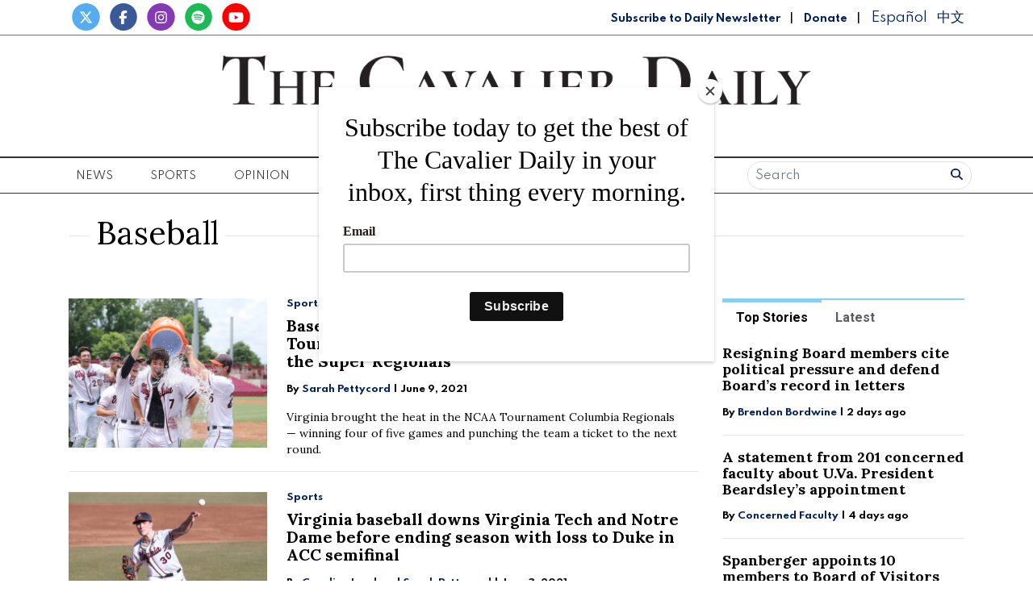

--- FILE ---
content_type: text/html; charset=UTF-8
request_url: https://www.cavalierdaily.com/section/baseball?page=8&per_page=20
body_size: 15881
content:



    



<!DOCTYPE html>
<html lang="en-US">
<!--
   _____ _   _                    _
  / ____| \ | |                  | |
 | (___ |  \| |_      _____  _ __| | _____
  \___ \| . ` \ \ /\ / / _ \| '__| |/ / __|
  ____) | |\  |\ V  V / (_) | |  |   <\__ \
 |_____/|_| \_| \_/\_/ \___/|_|  |_|\_\___/

SNworks - Solutions by The State News - http://getsnworks.com
-->
<head>
<meta charset="utf-8">
    <meta http-equiv="content-type" content="text/html; charset=utf-8">
    <script type="text/javascript">var _sf_startpt=(new Date()).getTime();</script>

    <meta name="viewport" content="width=device-width">

    

    
                
<!-- CEO:STD-META -->

            	
                                                                        
    <title>Baseball - The Cavalier Daily - University of Virginia's Student Newspaper</title>
<style>#__ceo-debug-message{display: none;}#__ceo-debug-message-open,#__ceo-debug-message-close{font-size: 18px;color: #333;text-decoration: none;position: absolute;top: 0;left: 10px;}#__ceo-debug-message-close{padding-right: 10px;}#__ceo-debug-message #__ceo-debug-message-open{display: none;}#__ceo-debug-message div{display: inline-block;}#__ceo-debug-message.message-collapse{width: 50px;}#__ceo-debug-message.message-collapse div{display: none;}#__ceo-debug-message.message-collapse #__ceo-debug-message-close{display: none;}#__ceo-debug-message.message-collapse #__ceo-debug-message-open{display: inline !important;}.__ceo-poll label{display: block;}ul.__ceo-poll{padding: 0;}.__ceo-poll li{list-style-type: none;margin: 0;margin-bottom: 5px;}.__ceo-poll [name="verify"]{opacity: 0.001;}.__ceo-poll .__ceo-poll-result{max-width: 100%;border-radius: 3px;background: #fff;position: relative;padding: 2px 0;}.__ceo-poll span{z-index: 10;padding-left: 4px;}.__ceo-poll .__ceo-poll-fill{padding: 2px 4px;z-index: 5;top: 0;background: #4b9cd3;color: #fff;border-radius: 3px;position: absolute;overflow: hidden;}.__ceo-flex-container{display: flex;}.__ceo-flex-container .__ceo-flex-col{flex-grow: 1;}.__ceo-table{margin: 10px 0;}.__ceo-table td{border: 1px solid #333;padding: 0 10px;}.text-align-center{text-align: center;}.text-align-right{text-align: right;}.text-align-left{text-align: left;}.__ceo-text-right:empty{margin-bottom: 1em;}article:not(.arx-content) .btn{font-weight: 700;}article:not(.arx-content) .float-left.embedded-media{padding: 0px 15px 15px 0px;}article:not(.arx-content) .align-center{text-align: center;}article:not(.arx-content) .align-right{text-align: right;}article:not(.arx-content) .align-left{text-align: left;}article:not(.arx-content) table{background-color: #f1f1f1;border-radius: 3px;width: 100%;border-collapse: collapse;border-spacing: 0;margin-bottom: 1.5rem;caption-side: bottom;}article:not(.arx-content) table th{text-align: left;padding: 0.5rem;border-bottom: 1px solid #ccc;}article:not(.arx-content) table td{padding: 0.5rem;border-bottom: 1px solid #ccc;}article:not(.arx-content) figure:not(.embedded-media)> figcaption{font-size: 0.8rem;margin-top: 0.5rem;line-height: 1rem;}</style>

    <meta name="description" content="UVA&#x27;s&#x20;premier&#x20;student-operated&#x20;independent&#x20;news&#x20;organization&#x20;and&#x20;Charlottesville&#x27;s&#x20;oldest&#x20;daily&#x20;newspaper." />

                <meta name="twitter:site" content="@@cavalierdaily" />     
        <meta property="og:url" content="https://www.cavalierdaily.com/section/baseball?page=8&amp;per_page=20" />     <meta property="og:type" content="website" />
    <meta property="og:site_name" content="Baseball&#x20;-&#x20;The&#x20;Cavalier&#x20;Daily&#x20;-&#x20;University&#x20;of&#x20;Virginia&#x27;s&#x20;Student&#x20;Newspaper" />
    <meta property="og:title" content="Baseball&#x20;-&#x20;The&#x20;Cavalier&#x20;Daily&#x20;-&#x20;University&#x20;of&#x20;Virginia&#x27;s&#x20;Student&#x20;Newspaper" />     <meta property="og:description" content="UVA&#x27;s&#x20;premier&#x20;student-operated&#x20;independent&#x20;news&#x20;organization&#x20;and&#x20;Charlottesville&#x27;s&#x20;oldest&#x20;daily&#x20;newspaper." />             <meta property="og:image" content="https://d3qrzjjyysvn1n.cloudfront.net/70bd2d2f9ce3e3468a8ae8f777bbfa58/dist/img/fb-hidden-icon.jpg" />          <meta property="og:image:width" content="600" />         <meta property="og:image:height" content="600" />             <meta name="twitter:card" content="summary_large_image">


    <script type="application/ld+json">
          {
            "@context": "http://schema.org",
            "@type": "WebPage",
            "headline": "Baseball",
            "url": "https://www.cavalierdaily.com/section/baseball",
            "thumbnailUrl": "https://d3qrzjjyysvn1n.cloudfront.net/70bd2d2f9ce3e3468a8ae8f777bbfa58/dist/img/fb-hidden-icon.jpg",
            "image": "https://d3qrzjjyysvn1n.cloudfront.net/70bd2d2f9ce3e3468a8ae8f777bbfa58/dist/img/fb-hidden-icon.jpg",
            "dateCreated": "2018-01-26T10:13:53-05:00",
            "articleSection": "Section",
            "creator": [""],
            "keywords": ["baseball"]
          }
    </script>

    
    <link href="https://fonts.googleapis.com/css2?family=Lora:ital,wght@0,400;0,700;1,400&family=Roboto:wght@400;700&family=Spartan:wght@400;700&display=swap" rel="stylesheet">

    <link rel="stylesheet" href="https://stackpath.bootstrapcdn.com/bootstrap/4.3.1/css/bootstrap.min.css" integrity="sha384-ggOyR0iXCbMQv3Xipma34MD+dH/1fQ784/j6cY/iJTQUOhcWr7x9JvoRxT2MZw1T" crossorigin="anonymous">
    <script src="https://kit.fontawesome.com/b3848d02ac.js" crossorigin="anonymous"></script>

    
    <link rel="apple-touch-icon" sizes="57x57" href="https://d3qrzjjyysvn1n.cloudfront.net/70bd2d2f9ce3e3468a8ae8f777bbfa58/dist/img/favicons/apple-icon-57x57.png">
<link rel="apple-touch-icon" sizes="60x60" href="https://d3qrzjjyysvn1n.cloudfront.net/70bd2d2f9ce3e3468a8ae8f777bbfa58/dist/img/favicons/apple-icon-60x60.png">
<link rel="apple-touch-icon" sizes="72x72" href="https://d3qrzjjyysvn1n.cloudfront.net/70bd2d2f9ce3e3468a8ae8f777bbfa58/dist/img/favicons/apple-icon-72x72.png">
<link rel="apple-touch-icon" sizes="76x76" href="https://d3qrzjjyysvn1n.cloudfront.net/70bd2d2f9ce3e3468a8ae8f777bbfa58/dist/img/favicons/apple-icon-76x76.png">
<link rel="apple-touch-icon" sizes="114x114" href="https://d3qrzjjyysvn1n.cloudfront.net/70bd2d2f9ce3e3468a8ae8f777bbfa58/dist/img/favicons/apple-icon-114x114.png">
<link rel="apple-touch-icon" sizes="120x120" href="https://d3qrzjjyysvn1n.cloudfront.net/70bd2d2f9ce3e3468a8ae8f777bbfa58/dist/img/favicons/apple-icon-120x120.png">
<link rel="apple-touch-icon" sizes="144x144" href="https://d3qrzjjyysvn1n.cloudfront.net/70bd2d2f9ce3e3468a8ae8f777bbfa58/dist/img/favicons/apple-icon-144x144.png">
<link rel="apple-touch-icon" sizes="152x152" href="https://d3qrzjjyysvn1n.cloudfront.net/70bd2d2f9ce3e3468a8ae8f777bbfa58/dist/img/favicons/apple-icon-152x152.png">
<link rel="apple-touch-icon" sizes="180x180" href="https://d3qrzjjyysvn1n.cloudfront.net/70bd2d2f9ce3e3468a8ae8f777bbfa58/dist/img/favicons/apple-icon-180x180.png">
<link rel="icon" type="image/png" sizes="192x192"  href="https://d3qrzjjyysvn1n.cloudfront.net/70bd2d2f9ce3e3468a8ae8f777bbfa58/dist/img/favicons/android-icon-192x192.png">
<link rel="icon" type="image/png" sizes="32x32" href="https://d3qrzjjyysvn1n.cloudfront.net/70bd2d2f9ce3e3468a8ae8f777bbfa58/dist/img/favicons/favicon-32x32.png">
<link rel="icon" type="image/png" sizes="96x96" href="https://d3qrzjjyysvn1n.cloudfront.net/70bd2d2f9ce3e3468a8ae8f777bbfa58/dist/img/favicons/favicon-96x96.png">
<link rel="icon" type="image/png" sizes="16x16" href="https://d3qrzjjyysvn1n.cloudfront.net/70bd2d2f9ce3e3468a8ae8f777bbfa58/dist/img/favicons/favicon-16x16.png">
<link rel="manifest" href="https://d3qrzjjyysvn1n.cloudfront.net/70bd2d2f9ce3e3468a8ae8f777bbfa58/dist/img/favicons/manifest.json">
<meta name="msapplication-TileColor" content="#ffffff">
<meta name="msapplication-TileImage" content="/https://d3qrzjjyysvn1n.cloudfront.net/70bd2d2f9ce3e3468a8ae8f777bbfa58/dist/img/faviconsms-icon-144x144.png">
<meta name="theme-color" content="#ffffff">

        
    <link rel="stylesheet" type="text/css" media="screen, projection, print" href="https://d3qrzjjyysvn1n.cloudfront.net/70bd2d2f9ce3e3468a8ae8f777bbfa58/dist/css/master.css" />
    <link rel="stylesheet" type="text/css" media="print" href="https://d3qrzjjyysvn1n.cloudfront.net/70bd2d2f9ce3e3468a8ae8f777bbfa58/dist/css/print.css" />

    <link href="https://vjs.zencdn.net/7.5.4/video-js.css" rel="stylesheet">
    <script src="https://vjs.zencdn.net/7.5.4/video.js"></script>

    <!-- Flytedesk Digital -->
<script
    type="text/javascript"> (function (w, d, s, p) { let f = d.getElementsByTagName(s)[0], j = d.createElement(s); j.id = 'flytedigital'; j.async = true; j.src = 'https://digital.flytedesk.com/js/head.js#' + p; f.parentNode.insertBefore(j, f); })(window, document, 'script', '8b831238-4eb6-47f4-a5b9-e5e837c97892'); </script>
<!-- End Flytedesk Digital -->
<script src="https://cdn.broadstreetads.com/init-2.min.js"></script>
<script>broadstreet.watch({ networkId: 5892 })</script>

<script type="text/javascript" src="//monu.delivery/site/0/6/2648ae-dfaa-45eb-9633-e67086ac5492.js"
    data-cfasync="false"></script>
    <script id="mcjs">!function(c,h,i,m,p){m=c.createElement(h),p=c.getElementsByTagName(h)[0],m.async=1,m.src=i,p.parentNode.insertBefore(m,p)}(document,"script","https://chimpstatic.com/mcjs-connected/js/users/f0205637067a6617a04825c05/8e6847b569cf4683a78d73b13.js");</script>
</head>

<body>
    <div id="fb-root"></div>
    <script>(function(d, s, id) {
    var js, fjs = d.getElementsByTagName(s)[0];
    if (d.getElementById(id)) return;
    js = d.createElement(s); js.id = id;
    js.src = "//connect.facebook.net/en_US/sdk.js#xfbml=1&version=v2.10&appId=813072445520425";
    fjs.parentNode.insertBefore(js, fjs);
    }(document, 'script', 'facebook-jssdk'));</script>
    </div>

    

<!-- Google Tag Manager -->
    <noscript><iframe src="//www.googletagmanager.com/ns.html?id=GTM-MBXKKD"
    height="0" width="0" style="display:none;visibility:hidden"></iframe></noscript>
    <script>(function(w,d,s,l,i){w[l]=w[l]||[];w[l].push({'gtm.start':
    new Date().getTime(),event:'gtm.js'});var f=d.getElementsByTagName(s)[0],
    j=d.createElement(s),dl=l!='dataLayer'?'&l='+l:'';j.async=true;j.src=
    '//www.googletagmanager.com/gtm.js?id='+i+dl;f.parentNode.insertBefore(j,f);
    })(window,document,'script','dataLayer','GTM-MBXKKD');</script>
<!-- End Google Tag Manager -->
    <div class="preheader border-bottom border-secondary mt-1 pb-1">
    <div class="container">
        <div class="row align-items-end">
            <div class="col-12 col-md-6 text-center text-md-left">
                <ul class="list-inline mb-0">
                    <li class="list-inline-item mr-0"><a href="https://twitter.com/cavalierdaily/">
                        <span class="fa-stack">
                            <i class="fa fa-circle fa-stack-2x"></i>
                            <i class="fab fa-x-twitter fa-stack-1x text-white"></i>
                        </span>
                    </a></li>
                    <li class="list-inline-item mr-0"><a href="http://www.facebook.com/CavalierDaily/">
                        <span class="fa-stack">
                            <i class="fa fa-circle fa-stack-2x"></i>
                            <i class="fab fa-facebook-f fa-stack-1x text-white"></i>
                        </span>
                    </a></li>
                    <li class="list-inline-item mr-0"><a href="https://instagram.com/cavalierdaily/">
                        <span class="fa-stack">
                            <i class="fa fa-circle fa-stack-2x"></i>
                            <i class="fab fa-instagram fa-stack-1x text-white"></i>
                        </span>
                    </a></li>
                    <li class="list-inline-item mr-0"><a href="https://open.spotify.com/show/72aDKLUZHKgbyrcfr1gITs?si=ZhBQU6LDTiu6snR6GsIJmA/">
                        <span class="fa-stack">
                            <i class="fa fa-circle fa-stack-2x"></i>
                            <i class="fab fa-spotify fa-stack-1x text-white"></i>
                        </span>
                    </a></li>
                    <li class="list-inline-item mr-0"><a href="http://www.youtube.com/user/CavalierDaily/">
                        <span class="fa-stack">
                            <i class="fa fa-circle fa-stack-2x"></i>
                            <i class="fab fa-youtube fa-stack-1x text-white"></i>
                        </span>
                    </a></li>
                </ul>
            </div>
            <div class="col-12 col-md-6 text-center text-md-right my-auto">
                <a class="font-display" style="color: #00205D; font-weight: bold; font-size: 0.75rem" href="http://eepurl.com/h4p1zP" target="_blank">Subscribe to Daily Newsletter</a>
                <span class="ml-2 mr-2">|</span>
                <a class="font-display" style="color: #00205D; font-weight: bold; font-size: 0.75rem" href="https://www.cavalierdaily.com/page/donate">Donate</a>
                                <span class="ml-2 mr-2">|</span>
                <a class="translationTab font-display mr-2" href="https://www.cavalierdaily.com/section/spanish">Español</a>
                <a class="translationTab font-display" href="https://www.cavalierdaily.com/section/chinese">中文</a>
            </div>
        </div>
    </div>
</div>
    <header class="my-4">
    <div class="container">
        <div class="row align-items-center">
            <div class="col-12 col-md-6 col-lg-8 order-1 order-md-2">
                <a href="https://www.cavalierdaily.com/"><img src="https://d3qrzjjyysvn1n.cloudfront.net/70bd2d2f9ce3e3468a8ae8f777bbfa58/dist/img/logo-default.png" alt="The Cavalier Daily" /></a>
                <div class="text-center mt-1">
                    <small class="text-uppercase font-display">Serving the University Community Since 1890</small>
                </div>
                <div class="text-center mt-2">
                                                                            </div>
            </div>
            <div class="col-6 col-md-3 col-lg-2 order-2 order-md-1 text-center text-md-left">

            </div>
            <div class="col-6 col-md-3 col-lg-2 order-3 text-center text-md-right">

            </div>
        </div>
    </div>
</header>
    <nav class="navbar sticky-top navbar-expand-lg navbar-light mb-4 py-0" id="mainNavbar">
    <div class="container">
        <button class="navbar-toggler" type="button" data-toggle="collapse" data-target="#mainNavbarContent">
            <i class="fas fa-bars"></i>
        </button>
        <form class="navbar-toggler" style="border:none;" method="get" action="https://www.cavalierdaily.com/search">
            <input type="hidden" name="a" value="1" />
            <input type="hidden" name="o" value="date" />
            <div class="input-group input-group-sm border rounded-pill p-0.2 mb-1 mt-1 ml-2">
                <input type="text" name="s" placeholder="Search" aria-describedby="button-addon3" class="form-control border-0 background 0" style="background:none; box-shadow:none;">
                <div class="input-group-append">
                    <button id="button-addon3" type="submit" class="btn btn-link text-success"><i class="fa fa-search" style="color:#00205D"></i></button>
                </div>
            </div>
        </form>
        <div class="collapse navbar-collapse text-uppercase font-display" id="mainNavbarContent">
            <ul class="navbar-nav mx-auto justify-content-between w-100 align-items-center">
                                                            <li class="navbar-item dropdown" id="newsDropdownContainer">
                            <a class="nav-link" href="https://www.cavalierdaily.com/section/news" id="navbarDropdownNews" role="button" data-toggle="dropdown" aria-haspopup="true" aria-expanded="false">
                                News
                            </a>
                            <div class="dropdown-menu" style="" aria-labelledby="navbarDropdownNews">
                                                                    <a class="dropdown-item" href="https://www.cavalierdaily.com/section/news">All News</a>
                                                                    <a class="dropdown-item" href="https://www.cavalierdaily.com/section/election-2025">Election 2025</a>
                                                                    <a class="dropdown-item" href="https://www.cavalierdaily.com/section/student-life">Academics &amp; Student Life</a>
                                                                    <a class="dropdown-item" href="https://www.cavalierdaily.com/section/administration">Administration &amp; Operations</a>
                                                                    <a class="dropdown-item" href="https://www.cavalierdaily.com/section/city-government">Politics &amp; Government</a>
                                                                    <a class="dropdown-item" href="https://www.cavalierdaily.com/section/self-governance">Self Governance</a>
                                                                    <a class="dropdown-item" href="https://www.cavalierdaily.com/section/local-news">Local News</a>
                                                                    <a class="dropdown-item" href="https://www.cavalierdaily.com/section/focus">Focus</a>
                                                            </div>
                        </li>
                                                                                <li class="navbar-item dropdown" id="sportsDropdownContainer">
                            <a class="nav-link" href="https://www.cavalierdaily.com/section/sports" id="navbarDropdownSports" role="button" data-toggle="dropdown" aria-haspopup="true" aria-expanded="false">
                                Sports
                            </a>
                            <div class="dropdown-menu" style="column-count: 2" aria-labelledby="navbarDropdownSports">
                                                                    <a class="dropdown-item" href="https://www.cavalierdaily.com/section/sports">All Sports</a>
                                                                    <a class="dropdown-item" href="https://www.cavalierdaily.com/section/sports-editors-picks">Editors&#039; Picks</a>
                                                                    <a class="dropdown-item" href="https://www.cavalierdaily.com/section/sports-columns">Columns</a>
                                                                    <a class="dropdown-item" href="https://www.cavalierdaily.com/section/football">Football</a>
                                                                    <a class="dropdown-item" href="https://www.cavalierdaily.com/section/men-basketball">Men&#039;s Basketball</a>
                                                                    <a class="dropdown-item" href="https://www.cavalierdaily.com/section/womens-basketball">Women&#039;s Basketball</a>
                                                                    <a class="dropdown-item" href="https://www.cavalierdaily.com/section/baseball">Baseball</a>
                                                                    <a class="dropdown-item" href="https://www.cavalierdaily.com/section/softball">Softball</a>
                                                                    <a class="dropdown-item" href="https://www.cavalierdaily.com/section/mens-lacrosse">Men&#039;s Lacrosse</a>
                                                                    <a class="dropdown-item" href="https://www.cavalierdaily.com/section/womens-lacrosse">Women&#039;s Lacrosse</a>
                                                                    <a class="dropdown-item" href="https://www.cavalierdaily.com/section/mens-soccer">Men&#039;s Soccer</a>
                                                                    <a class="dropdown-item" href="https://www.cavalierdaily.com/section/womens-soccer">Women&#039;s Soccer</a>
                                                                    <a class="dropdown-item" href="https://www.cavalierdaily.com/section/swimming">Swimming</a>
                                                                    <a class="dropdown-item" href="https://www.cavalierdaily.com/section/volleyball">Volleyball</a>
                                                                    <a class="dropdown-item" href="https://www.cavalierdaily.com/section/field-hockey">Field Hockey</a>
                                                                    <a class="dropdown-item" href="https://www.cavalierdaily.com/section/wrestling">Wrestling</a>
                                                                    <a class="dropdown-item" href="https://www.cavalierdaily.com/section/tennis">Tennis</a>
                                                                    <a class="dropdown-item" href="https://www.cavalierdaily.com/section/golf">Golf</a>
                                                                    <a class="dropdown-item" href="https://www.cavalierdaily.com/section/track-field">Track &amp; Field</a>
                                                                    <a class="dropdown-item" href="https://www.cavalierdaily.com/section/rowing">Rowing</a>
                                                                    <a class="dropdown-item" href="https://www.cavalierdaily.com/section/squash">Squash</a>
                                                            </div>
                        </li>
                                                                                <li class="navbar-item dropdown" id="opinionDropdownContainer">
                            <a class="nav-link" href="https://www.cavalierdaily.com/section/opinion" id="navbarDropdownOpinion" role="button" data-toggle="dropdown" aria-haspopup="true" aria-expanded="false">
                                Opinion
                            </a>
                            <div class="dropdown-menu" style="" aria-labelledby="navbarDropdownOpinion">
                                                                    <a class="dropdown-item" href="https://www.cavalierdaily.com/section/opinion">All Opinion</a>
                                                                    <a class="dropdown-item" href="https://www.cavalierdaily.com/section/editorials">Editorials</a>
                                                                    <a class="dropdown-item" href="https://www.cavalierdaily.com/section/humor">Humor</a>
                                                                    <a class="dropdown-item" href="https://www.cavalierdaily.com/section/cartoon">Cartoons</a>
                                                                    <a class="dropdown-item" href="https://www.cavalierdaily.com/section/guest-columns">Guest Columns</a>
                                                                    <a class="dropdown-item" href="https://www.cavalierdaily.com/section/letters-to-the-editor">Letters to the Editor</a>
                                                                    <a class="dropdown-item" href="https://www.cavalierdaily.com/page/how-to-submit">How to Submit</a>
                                                            </div>
                        </li>
                                                                                <li class="navbar-item dropdown" id="lifeDropdownContainer">
                            <a class="nav-link" href="https://www.cavalierdaily.com/section/life" id="navbarDropdownLife" role="button" data-toggle="dropdown" aria-haspopup="true" aria-expanded="false">
                                Life
                            </a>
                            <div class="dropdown-menu" style="" aria-labelledby="navbarDropdownLife">
                                                                    <a class="dropdown-item" href="https://www.cavalierdaily.com/section/life">All Life</a>
                                                                    <a class="dropdown-item" href="https://www.cavalierdaily.com/section/life-features">Community</a>
                                                                    <a class="dropdown-item" href="https://www.cavalierdaily.com/section/life-columns">Student Views</a>
                                                                    <a class="dropdown-item" href="https://www.cavalierdaily.com/section/food">Food &amp; Drink</a>
                                                                    <a class="dropdown-item" href="https://www.cavalierdaily.com/section/sex-relationships">Sex &amp; Relationships</a>
                                                            </div>
                        </li>
                                                                                <li class="navbar-item dropdown" id="arts-and-entertainmentDropdownContainer">
                            <a class="nav-link" href="https://www.cavalierdaily.com/section/arts-and-entertainment" id="navbarDropdownArts-And-Entertainment" role="button" data-toggle="dropdown" aria-haspopup="true" aria-expanded="false">
                                A&amp;E
                            </a>
                            <div class="dropdown-menu" style="" aria-labelledby="navbarDropdownArts-And-Entertainment">
                                                                    <a class="dropdown-item" href="https://www.cavalierdaily.com/section/arts-and-entertainment">All A&amp;E</a>
                                                                    <a class="dropdown-item" href="https://www.cavalierdaily.com/section/local-events">Local</a>
                                                                    <a class="dropdown-item" href="https://www.cavalierdaily.com/section/ae-features">Features</a>
                                                                    <a class="dropdown-item" href="https://www.cavalierdaily.com/section/music">Music</a>
                                                                    <a class="dropdown-item" href="https://www.cavalierdaily.com/section/television-and-film">Television and Film</a>
                                                                    <a class="dropdown-item" href="https://www.cavalierdaily.com/section/literature">Literature</a>
                                                            </div>
                        </li>
                                                                                <li class="navbar-item dropdown" id="multimediaDropdownContainer">
                            <a class="nav-link" href="https://www.cavalierdaily.com/multimedia" id="navbarDropdownMultimedia" role="button" data-toggle="dropdown" aria-haspopup="true" aria-expanded="false">
                                Multimedia
                            </a>
                            <div class="dropdown-menu" style="" aria-labelledby="navbarDropdownMultimedia">
                                                                    <a class="dropdown-item" href="https://www.cavalierdaily.com/section/podcast">Podcasts</a>
                                                                    <a class="dropdown-item" href="https://www.cavalierdaily.com/section/quizzes">Puzzles</a>
                                                                    <a class="dropdown-item" href="https://www.cavalierdaily.com/gallery">Photo</a>
                                                                    <a class="dropdown-item" href="https://www.cavalierdaily.com/multimedia/video">Video</a>
                                                                    <a class="dropdown-item" href="https://www.cavalierdaily.com/page/print-editions">Print Archive</a>
                                                                    <a class="dropdown-item" href="https://www.cavalierdaily.com/section/from-the-archives">From the Archives</a>
                                                                    <a class="dropdown-item" href="https://www.cavalierdaily.com/page/faculty-salary-2023">Faculty Salaries</a>
                                                            </div>
                        </li>
                                                                                <li class="navbar-item">
                            <a class="nav-link" href="https://www.cavalierdaily.com/page/advertise" title="Advertise">Advertise</a>
                        </li>

                                                                                <li class="navbar-item dropdown" id="aboutDropdownContainer">
                            <a class="nav-link" href="https://www.cavalierdaily.com/#" id="navbarDropdownAbout" role="button" data-toggle="dropdown" aria-haspopup="true" aria-expanded="false">
                                About
                            </a>
                            <div class="dropdown-menu" style="" aria-labelledby="navbarDropdownAbout">
                                                                    <a class="dropdown-item" href="https://www.cavalierdaily.com/page/about">About</a>
                                                                    <a class="dropdown-item" href="https://www.cavalierdaily.com/page/cavalier-daily-alumni">Alumni</a>
                                                                    <a class="dropdown-item" href="https://www.cavalierdaily.com/page/policies">Policies</a>
                                                                    <a class="dropdown-item" href="https://www.cavalierdaily.com/page/contact">Contact</a>
                                                                    <a class="dropdown-item" href="https://www.cavalierdaily.com/page/tips">Submit a Tip</a>
                                                                    <a class="dropdown-item" href="https://www.cavalierdaily.com/page/where-to-find">Where to Find the Paper</a>
                                                                    <a class="dropdown-item" href="https://www.cavalierdaily.com/page/2021-recruitment">Join Us</a>
                                                            </div>
                        </li>
                                                    <li class="d-none d-md-flex">
                    <form method="get" action="https://www.cavalierdaily.com/search">
                        <input type="hidden" name="a" value="1" />
                        <input type="hidden" name="o" value="date" />
                        <div class="input-group input-group-sm border rounded-pill p-0.2 mb-1 mt-1 ml-2">
                            <input type="text" name="s" placeholder="Search" aria-describedby="button-addon3" class="form-control border-0 background 0" style="background:none; box-shadow:none;">
                            <div class="input-group-append">
                                <button id="button-addon3" type="submit" class="btn btn-link text-success"><i class="fa fa-search" style="color:#00205D"></i></button>
                            </div>
                        </div>
                    </form>
                </li>
            </ul>
        </div>
    </div>
</nav>

    <!-- START gryphon/ads/placement-d.tpl -->
<div class="ad leaderboard text-center">
            <broadstreet-zone zone-id="69484"></broadstreet-zone>

        <!--MONUMETRIC BTF Leaderboard D:728x90 M:320x50,320x100 T:728x90 START-->

        <div id="mmt-0d579d45-8a4b-45d8-8dc9-613746cb9339"></div>
        <script type="text/javascript"
            data-cfasync="false">$MMT = window.$MMT || {}; $MMT.cmd = $MMT.cmd || []; $MMT.cmd.push(function () { $MMT.display.slots.push(["0d579d45-8a4b-45d8-8dc9-613746cb9339"]); })</script>

        <!--MONUMETRIC BTF Leaderboard D:728x90 M:320x50,320x100 T:728x90  ENDS-->
    </div>
<!-- END gryphon/ads/placement-d.tpl -->

            
    <div class="container">

        <div class="d-flex mb-4">
            <div class="flex-grow-0 align-self-center" style="width:25px;">
                <hr class="b-blue" />
            </div>
            <div>
                <h1 class="font-serif mx-2">Baseball</h1>
            </div>
            <div class="flex-grow-1 align-self-center">
                <hr class="b-blue" />
            </div>
        </div>
        
        <div class="row">
            <div class="col">
                                <div class="row mt-4">
                    <div class="col">
                        
                                                                                            
    
                        
        
    <article class="art-left mb-4">

        
        <div class="row">
            <div class="col-4 pr-0 pr-md-2 col-md-4">
                                                        <div class="image-container">
                                                    <a href="https://www.cavalierdaily.com/article/2021/06/baseball-blows-through-competitors-in-the-ncaa-tournament-columbia-regionals-and-advances-to-the-super-regionals?ct=content_open&amp;cv=cbox_latest"><img src="https://snworksceo.imgix.net/cav/9daabdee-e3a5-486a-a760-7e66a8bb6110.sized-1000x1000.jpeg?w=1000&amp;ar=4%3A3&amp;fit=crop&amp;crop=faces&amp;facepad=3&amp;auto=format" class="dom-art-left-image w-100 d-block mx-auto" alt="The&#x20;Cavaliers&#x20;were&#x20;ecstatic&#x20;after&#x20;their&#x20;sensational&#x20;win&#x20;against&#x20;the&#x20;Monarchs." /></a>
                                                                                                                            
                                            </div>
                                                                </div>
            <div class="col-8 col-md-8">
                                    <span class="d-none d-md-inline"><span class="kicker"><a href="https://www.cavalierdaily.com/section/sports">Sports</a></span></span>
                
                <h2 class="headline has-photo"><a href="https://www.cavalierdaily.com/article/2021/06/baseball-blows-through-competitors-in-the-ncaa-tournament-columbia-regionals-and-advances-to-the-super-regionals?ct=content_open&amp;cv=cbox_latest">Baseball blows through competitors in the NCAA Tournament Columbia Regionals and advances to the Super Regionals</a></h2>

                                    <span class="dateline has-photo">

                            
    
                                    
            By <a href="https://www.cavalierdaily.com/staff/sarah-pettycord">Sarah Pettycord</a>
                                    
                         | 
                        <span class="time-since">                     June 9, 2021
    </span>
                    </span>
                
                                    <p class="article-abstract has-photo d-none d-md-block">
                        Virginia brought the heat in the NCAA Tournament Columbia Regionals —&nbsp;winning four of five games and punching the team a ticket to the next round.
                    </p>
                            </div>
        </div>
                    <hr />
            </article>

                                                                                                                                                    
    
                        
        
    <article class="art-left mb-4">

        
        <div class="row">
            <div class="col-4 pr-0 pr-md-2 col-md-4">
                                                        <div class="image-container">
                                                    <a href="https://www.cavalierdaily.com/article/2021/06/virginia-baseball-downs-virginia-tech-and-notre-dame-before-ending-season-with-loss-to-duke-in-acc-semifinal?ct=content_open&amp;cv=cbox_latest"><img src="https://snworksceo.imgix.net/cav/9a027c12-71ce-4694-b799-2272a37a389f.sized-1000x1000.jpg?w=1000&amp;ar=4%3A3&amp;fit=crop&amp;crop=faces&amp;facepad=3&amp;auto=format" class="dom-art-left-image w-100 d-block mx-auto" alt="The&#x20;Virginia&#x20;baseball&#x20;team&#x20;had&#x20;a&#x20;strong&#x20;showing&#x20;across&#x20;each&#x20;of&#x20;their&#x20;final&#x20;three&#x20;games,&#x20;however&#x20;were&#x20;unable&#x20;capture&#x20;victory&#x20;in&#x20;their&#x20;last&#x20;bout&#x20;against&#x20;Duke.&amp;nbsp&#x3B;" /></a>
                                                                                                                            
                                            </div>
                                                                </div>
            <div class="col-8 col-md-8">
                                    <span class="d-none d-md-inline"><span class="kicker"><a href="https://www.cavalierdaily.com/section/sports">Sports</a></span></span>
                
                <h2 class="headline has-photo"><a href="https://www.cavalierdaily.com/article/2021/06/virginia-baseball-downs-virginia-tech-and-notre-dame-before-ending-season-with-loss-to-duke-in-acc-semifinal?ct=content_open&amp;cv=cbox_latest">Virginia baseball downs Virginia Tech and Notre Dame before ending season with loss to Duke in ACC semifinal</a></h2>

                                    <span class="dateline has-photo">

                            
    
                                    
            By <a href="https://www.cavalierdaily.com/staff/caroline-lund">Caroline Lund</a>
                                                             and                     <a href="https://www.cavalierdaily.com/staff/sarah-pettycord">Sarah Pettycord</a>
                                        
                         | 
                        <span class="time-since">                     June 3, 2021
    </span>
                    </span>
                
                                    <p class="article-abstract has-photo d-none d-md-block">
                        Despite knocking off Virginia Tech and Notre Dame, the Cavaliers fell short of earning a spot in the ACC Championship after a loss to Duke.&nbsp;
                    </p>
                            </div>
        </div>
                    <hr />
            </article>

                                                                                                                                                    
    
                        
        
    <article class="art-left mb-4">

        
        <div class="row">
            <div class="col-4 pr-0 pr-md-2 col-md-4">
                                                        <div class="image-container">
                                                    <a href="https://www.cavalierdaily.com/article/2021/05/virginia-records-a-pair-of-walk-off-wins-and-sweeps-wake-forest-in-weekend-series?ct=content_open&amp;cv=cbox_latest"><img src="https://snworksceo.imgix.net/cav/fb5e0496-86e2-4760-ad9f-55d8ee13bc76.sized-1000x1000.png?w=1000&amp;ar=4%3A3&amp;fit=crop&amp;crop=faces&amp;facepad=3&amp;auto=format" class="dom-art-left-image w-100 d-block mx-auto" alt="Andrew&#x20;Abbott&#x20;capped&#x20;off&#x20;his&#x20;tenure&#x20;at&#x20;Disharoon&#x20;Park&#x20;Friday&#x20;with&#x20;16&#x20;strikeouts&#x20;and&#x20;a&#x20;well-deserved&#x20;standing&#x20;ovation." /></a>
                                                                                                                            
                                            </div>
                                                                </div>
            <div class="col-8 col-md-8">
                                    <span class="d-none d-md-inline"><span class="kicker"><a href="https://www.cavalierdaily.com/section/sports">Sports</a></span></span>
                
                <h2 class="headline has-photo"><a href="https://www.cavalierdaily.com/article/2021/05/virginia-records-a-pair-of-walk-off-wins-and-sweeps-wake-forest-in-weekend-series?ct=content_open&amp;cv=cbox_latest">Virginia records a pair of walk-off wins and sweeps Wake Forest in weekend series</a></h2>

                                    <span class="dateline has-photo">

                            
    
                                    
            By <a href="https://www.cavalierdaily.com/staff/caroline-lund">Caroline Lund</a>
                                                             and                     <a href="https://www.cavalierdaily.com/staff/sarah-pettycord">Sarah Pettycord</a>
                                        
                         | 
                        <span class="time-since">                     May 22, 2021
    </span>
                    </span>
                
                                    <p class="article-abstract has-photo d-none d-md-block">
                        Virginia has one more series left — a three-gamer against Boston College — before the ACC Tournament begins.
                    </p>
                            </div>
        </div>
                    <hr />
            </article>

                                                                                                                                                    
    
                        
        
    <article class="art-left mb-4">

        
        <div class="row">
            <div class="col-4 pr-0 pr-md-2 col-md-4">
                                                        <div class="image-container">
                                                    <a href="https://www.cavalierdaily.com/article/2021/05/baseball-wins-three-of-the-last-five-games?ct=content_open&amp;cv=cbox_latest"><img src="https://snworksceo.imgix.net/cav/25bc72fb-5bef-406a-96e4-77249304afcf.sized-1000x1000.png?w=1000&amp;ar=4%3A3&amp;fit=crop&amp;crop=faces&amp;facepad=3&amp;auto=format" class="dom-art-left-image w-100 d-block mx-auto" alt="During&#x20;this&#x20;five-game&#x20;stretch,&#x20;Virginia&#x20;scored&#x20;a&#x20;total&#x20;of&#x20;38&#x20;runs." /></a>
                                                                                                                            
                                            </div>
                                                                </div>
            <div class="col-8 col-md-8">
                                    <span class="d-none d-md-inline"><span class="kicker"><a href="https://www.cavalierdaily.com/section/sports">Sports</a></span></span>
                
                <h2 class="headline has-photo"><a href="https://www.cavalierdaily.com/article/2021/05/baseball-wins-three-of-the-last-five-games?ct=content_open&amp;cv=cbox_latest">Baseball wins three of the last five games</a></h2>

                                    <span class="dateline has-photo">

                            
    
                                    
            By <a href="https://www.cavalierdaily.com/staff/sarah-pettycord">Sarah Pettycord</a>
                                    
                         | 
                        <span class="time-since">                     May 9, 2021
    </span>
                    </span>
                
                                    <p class="article-abstract has-photo d-none d-md-block">
                        Virginia only has two more series left before the ACC Tournament — one against Wake Forest after finals and one against Boston College the following week.
                    </p>
                            </div>
        </div>
                    <hr />
            </article>

                                                                                                                                                    
    
                        
        
    <article class="art-left mb-4">

        
        <div class="row">
            <div class="col-4 pr-0 pr-md-2 col-md-4">
                                                        <div class="image-container">
                                                    <a href="https://www.cavalierdaily.com/article/2021/04/baseball-tops-duke-2-1-in-weekend-series?ct=content_open&amp;cv=cbox_latest"><img src="https://snworksceo.imgix.net/cav/4c45d0ef-f29f-4dac-9aae-938b00a54fb5.sized-1000x1000.png?w=1000&amp;ar=4%3A3&amp;fit=crop&amp;crop=faces&amp;facepad=3&amp;auto=format" class="dom-art-left-image w-100 d-block mx-auto" alt="Abbott&#x20;is&#x20;one&#x20;of&#x20;two&#x20;Cavaliers&#x20;since&#x20;2000&#x20;to&#x20;strikeout&#x20;14&#x20;or&#x20;more&#x20;batters&#x20;twice." /></a>
                                                                                                                            
                                            </div>
                                                                </div>
            <div class="col-8 col-md-8">
                                    <span class="d-none d-md-inline"><span class="kicker"><a href="https://www.cavalierdaily.com/section/sports">Sports</a></span></span>
                
                <h2 class="headline has-photo"><a href="https://www.cavalierdaily.com/article/2021/04/baseball-tops-duke-2-1-in-weekend-series?ct=content_open&amp;cv=cbox_latest">Baseball tops Duke 2-1 in weekend series</a></h2>

                                    <span class="dateline has-photo">

                            
    
                                    
            By <a href="https://www.cavalierdaily.com/staff/caroline-lund">Caroline Lund</a>
                                    
                         | 
                        <span class="time-since">                     April 27, 2021
    </span>
                    </span>
                
                                    <p class="article-abstract has-photo d-none d-md-block">
                        Virginia won the first two games after electric efforts on the offense and defense, but came short of sweeping the series in the third game against Duke.
                    </p>
                            </div>
        </div>
                    <hr />
            </article>

                                                                                                                                                    
    
                        
        
    <article class="art-left mb-4">

        
        <div class="row">
            <div class="col-4 pr-0 pr-md-2 col-md-4">
                                                        <div class="image-container">
                                                    <a href="https://www.cavalierdaily.com/article/2021/04/virginia-falls-5-3-at-vcu-in-midweek-matchup?ct=content_open&amp;cv=cbox_latest"><img src="https://snworksceo.imgix.net/cav/20a6f3b0-7107-40e5-8eeb-226def475553.sized-1000x1000.png?w=1000&amp;ar=4%3A3&amp;fit=crop&amp;crop=faces&amp;facepad=3&amp;auto=format" class="dom-art-left-image w-100 d-block mx-auto" alt="Virginia&#x20;and&#x20;VCU&#x20;have&#x20;been&#x20;going&#x20;neck-to-neck&#x20;in&#x20;recent&#x20;games,&#x20;as&#x20;the&#x20;last&#x20;four&#x20;meetings&#x20;between&#x20;the&#x20;teams&#x20;have&#x20;been&#x20;decided&#x20;by&#x20;one&#x20;or&#x20;two&#x20;runs." /></a>
                                                                                                                            
                                            </div>
                                                                </div>
            <div class="col-8 col-md-8">
                                    <span class="d-none d-md-inline"><span class="kicker"><a href="https://www.cavalierdaily.com/section/sports">Sports</a></span></span>
                
                <h2 class="headline has-photo"><a href="https://www.cavalierdaily.com/article/2021/04/virginia-falls-5-3-at-vcu-in-midweek-matchup?ct=content_open&amp;cv=cbox_latest">Virginia falls 5-3 at VCU in midweek matchup</a></h2>

                                    <span class="dateline has-photo">

                            
    
                                    
            By <a href="https://www.cavalierdaily.com/staff/sarah-pettycord">Sarah Pettycord</a>
                                    
                         | 
                        <span class="time-since">                     April 22, 2021
    </span>
                    </span>
                
                                    <p class="article-abstract has-photo d-none d-md-block">
                        In the first matchup between these teams this season, the Cavaliers were overwhelmed by an early Rams lead and couldn't piece together a win.
                    </p>
                            </div>
        </div>
                    <hr />
            </article>

                                                                                                                                                                                                                
    
                        
        
    <article class="art-left mb-4">

        
        <div class="row">
            <div class="col-4 pr-0 pr-md-2 col-md-4">
                                                        <div class="image-container">
                                                    <a href="https://www.cavalierdaily.com/article/2021/04/baseball-wins-one-loses-two-to-no-7-louisville?ct=content_open&amp;cv=cbox_latest"><img src="https://snworksceo.imgix.net/cav/045b028c-16ab-4286-b2b7-936135501c98.sized-1000x1000.png?w=1000&amp;ar=4%3A3&amp;fit=crop&amp;crop=faces&amp;facepad=3&amp;auto=format" class="dom-art-left-image w-100 d-block mx-auto" alt="Virginia&#x27;s&#x20;victory&#x20;in&#x20;the&#x20;opening&#x20;game&#x20;of&#x20;this&#x20;series&#x20;was&#x20;its&#x20;first&#x20;in&#x20;an&#x20;ACC&#x20;series&#x20;opener&#x20;all&#x20;season." /></a>
                                                                                                                            
                                            </div>
                                                                </div>
            <div class="col-8 col-md-8">
                                    <span class="d-none d-md-inline"><span class="kicker"><a href="https://www.cavalierdaily.com/section/sports">Sports</a></span></span>
                
                <h2 class="headline has-photo"><a href="https://www.cavalierdaily.com/article/2021/04/baseball-wins-one-loses-two-to-no-7-louisville?ct=content_open&amp;cv=cbox_latest">Baseball wins one, loses two to No. 7 Louisville</a></h2>

                                    <span class="dateline has-photo">

                            
    
                                    
            By <a href="https://www.cavalierdaily.com/staff/sarah-pettycord">Sarah Pettycord</a>
                                    
                         | 
                        <span class="time-since">                     April 19, 2021
    </span>
                    </span>
                
                                    <p class="article-abstract has-photo d-none d-md-block">
                        After one win and two losses against No. 7 Louisville, the Cavaliers sit at an even 17-17 with 15 regular games remaining.
                    </p>
                            </div>
        </div>
                    <hr />
            </article>

                                                                                                                                                    
    
                        
        
    <article class="art-left mb-4">

        
        <div class="row">
            <div class="col-4 pr-0 pr-md-2 col-md-4">
                                                        <div class="image-container">
                                                    <a href="https://www.cavalierdaily.com/article/2021/04/baseball-beats-william-mary-proceeds-to-win-weekend-series-against-clemson-2-1?ct=content_open&amp;cv=cbox_latest"><img src="https://snworksceo.imgix.net/cav/dc260dd8-7e51-4723-98ed-3fe763c3b642.sized-1000x1000.png?w=1000&amp;ar=4%3A3&amp;fit=crop&amp;crop=faces&amp;facepad=3&amp;auto=format" class="dom-art-left-image w-100 d-block mx-auto" alt="The&#x20;team&#x20;improved&#x20;to&#x20;over&#x20;0.500&#x20;this&#x20;week&#x20;with&#x20;these&#x20;three&#x20;wins." /></a>
                                                                                                                            
                                            </div>
                                                                </div>
            <div class="col-8 col-md-8">
                                    <span class="d-none d-md-inline"><span class="kicker"><a href="https://www.cavalierdaily.com/section/sports">Sports</a></span></span>
                
                <h2 class="headline has-photo"><a href="https://www.cavalierdaily.com/article/2021/04/baseball-beats-william-mary-proceeds-to-win-weekend-series-against-clemson-2-1?ct=content_open&amp;cv=cbox_latest">Baseball beats William &amp; Mary, proceeds to win weekend series against Clemson 2-1</a></h2>

                                    <span class="dateline has-photo">

                            
    
                                    
            By <a href="https://www.cavalierdaily.com/staff/sarah-pettycord">Sarah Pettycord</a>
                                                             and                     <a href="https://www.cavalierdaily.com/staff/harry-farley">Harry Farley</a>
                                        
                         | 
                        <span class="time-since">                     April 13, 2021
    </span>
                    </span>
                
                                    <p class="article-abstract has-photo d-none d-md-block">
                        The Cavaliers now hold a winning record after a midweek victory against William &amp; Mary and two wins against Clemson on the road.
                    </p>
                            </div>
        </div>
                    <hr />
            </article>

                                                                                                                                                    
    
                        
        
    <article class="art-left mb-4">

        
        <div class="row">
            <div class="col-4 pr-0 pr-md-2 col-md-4">
                                                        <div class="image-container">
                                                    <a href="https://www.cavalierdaily.com/article/2021/04/pettycord-evaluating-virginia-baseball-at-the-midseason-mark?ct=content_open&amp;cv=cbox_latest"><img src="https://snworksceo.imgix.net/cav/1577e42d-4dec-4d1d-82b4-5f5b04771174.sized-1000x1000.png?w=1000&amp;ar=4%3A3&amp;fit=crop&amp;crop=faces&amp;facepad=3&amp;auto=format" class="dom-art-left-image w-100 d-block mx-auto" alt="The&#x20;Cavaliers&#x20;need&#x20;to&#x20;channel&#x20;the&#x20;fierce&#x20;energy&#x20;they&#x20;all&#x20;had&#x20;before&#x20;the&#x20;season&#x20;began&#x20;to&#x20;finish&#x20;out&#x20;their&#x20;last&#x20;stretch&#x20;of&#x20;spring&#x20;games." /></a>
                                                                                                                            
                                            </div>
                                                                </div>
            <div class="col-8 col-md-8">
                                    <span class="d-none d-md-inline"><span class="kicker"><a href="https://www.cavalierdaily.com/section/sports">Sports</a></span></span>
                
                <h2 class="headline has-photo"><a href="https://www.cavalierdaily.com/article/2021/04/pettycord-evaluating-virginia-baseball-at-the-midseason-mark?ct=content_open&amp;cv=cbox_latest">PETTYCORD: Evaluating Virginia baseball at the midseason mark</a></h2>

                                    <span class="dateline has-photo">

                            
    
                                    
            By <a href="https://www.cavalierdaily.com/staff/sarah-pettycord">Sarah Pettycord</a>
                                    
                         | 
                        <span class="time-since">                     April 8, 2021
    </span>
                    </span>
                
                                    <p class="article-abstract has-photo d-none d-md-block">
                        Virginia baseball needs to rely on its strong suits and make a few adjustments to overcome its inconsistent ways and finish the season strong.
                    </p>
                            </div>
        </div>
                    <hr />
            </article>

                                                                                                                                                    
    
                        
        
    <article class="art-left mb-4">

        
        <div class="row">
            <div class="col-4 pr-0 pr-md-2 col-md-4">
                                                        <div class="image-container">
                                                    <a href="https://www.cavalierdaily.com/article/2021/04/virginia-clinches-series-2-1-against-no-6-georgia-tech?ct=content_open&amp;cv=cbox_latest"><img src="https://snworksceo.imgix.net/cav/e4d83aec-bfde-48a4-8c30-15d0d3e05acc.sized-1000x1000.png?w=1000&amp;ar=4%3A3&amp;fit=crop&amp;crop=faces&amp;facepad=3&amp;auto=format" class="dom-art-left-image w-100 d-block mx-auto" alt="Virginia&#x27;s&#x20;Stephen&#x20;Schoch&#x20;walks&#x20;off&#x20;the&#x20;mound&#x20;after&#x20;closing&#x20;out&#x20;the&#x20;win." /></a>
                                                                                                                            
                                            </div>
                                                                </div>
            <div class="col-8 col-md-8">
                                    <span class="d-none d-md-inline"><span class="kicker"><a href="https://www.cavalierdaily.com/section/sports">Sports</a></span></span>
                
                <h2 class="headline has-photo"><a href="https://www.cavalierdaily.com/article/2021/04/virginia-clinches-series-2-1-against-no-6-georgia-tech?ct=content_open&amp;cv=cbox_latest">Virginia clinches series 2-1 against No. 6 Georgia Tech</a></h2>

                                    <span class="dateline has-photo">

                            
    
                                    
            By <a href="https://www.cavalierdaily.com/staff/caroline-lund">Caroline Lund</a>
                                    
                         | 
                        <span class="time-since">                     April 5, 2021
    </span>
                    </span>
                
                                    <p class="article-abstract has-photo d-none d-md-block">
                        The Cavaliers came up with a huge win in their series against Georgia Tech.
                    </p>
                            </div>
        </div>
                    <hr />
            </article>

                                                                                                                                                    
    
                        
        
    <article class="art-left mb-4">

        
        <div class="row">
            <div class="col-4 pr-0 pr-md-2 col-md-4">
                                                        <div class="image-container">
                                                    <a href="https://www.cavalierdaily.com/article/2021/04/virginia-baseball-defeats-george-washington-7-2-in-tuesday-matchup?ct=content_open&amp;cv=cbox_latest"><img src="https://snworksceo.imgix.net/cav/64735663-7598-4438-aa72-f8ab9399808f.sized-1000x1000.png?w=1000&amp;ar=4%3A3&amp;fit=crop&amp;crop=faces&amp;facepad=3&amp;auto=format" class="dom-art-left-image w-100 d-block mx-auto" alt="Virginia&#x20;has&#x20;been&#x20;crushing&#x20;its&#x20;opponents&#x20;in&#x20;midweek&#x20;matchups&#x20;this&#x20;season." /></a>
                                                                                                                            
                                            </div>
                                                                </div>
            <div class="col-8 col-md-8">
                                    <span class="d-none d-md-inline"><span class="kicker"><a href="https://www.cavalierdaily.com/section/sports">Sports</a></span></span>
                
                <h2 class="headline has-photo"><a href="https://www.cavalierdaily.com/article/2021/04/virginia-baseball-defeats-george-washington-7-2-in-tuesday-matchup?ct=content_open&amp;cv=cbox_latest">Virginia baseball defeats George Washington 7-2 in Tuesday matchup</a></h2>

                                    <span class="dateline has-photo">

                            
    
                                    
            By <a href="https://www.cavalierdaily.com/staff/caroline-lund">Caroline Lund</a>
                                    
                         | 
                        <span class="time-since">                     April 1, 2021
    </span>
                    </span>
                
                                    <p class="article-abstract has-photo d-none d-md-block">
                        In the sixth midweek tilt of the season, Virginia produced a win against George Washington and improved to 5-1 in midweek games.
                    </p>
                            </div>
        </div>
                    <hr />
            </article>

                                                                                                                                                    
    
                        
        
    <article class="art-left mb-4">

        
        <div class="row">
            <div class="col-4 pr-0 pr-md-2 col-md-4">
                                                        <div class="image-container">
                                                    <a href="https://www.cavalierdaily.com/article/2021/03/baseball-unable-to-weather-the-storm-against-no-19-miami?ct=content_open&amp;cv=cbox_latest"><img src="https://snworksceo.imgix.net/cav/3950b2aa-86a3-4ccc-923e-3508849f1c93.sized-1000x1000.png?w=1000&amp;ar=4%3A3&amp;fit=crop&amp;crop=faces&amp;facepad=3&amp;auto=format" class="dom-art-left-image w-100 d-block mx-auto" alt="The&#x20;Cavaliers&#x20;won&#x20;the&#x20;second&#x20;game&#x20;of&#x20;the&#x20;series&#x20;with&#x20;Abbott,&#x20;who&#x20;pitched&#x20;eight&#x20;scoreless&#x20;innings,&#x20;on&#x20;the&#x20;mound" /></a>
                                                                                                                            
                                            </div>
                                                                </div>
            <div class="col-8 col-md-8">
                                    <span class="d-none d-md-inline"><span class="kicker"><a href="https://www.cavalierdaily.com/section/sports">Sports</a></span></span>
                
                <h2 class="headline has-photo"><a href="https://www.cavalierdaily.com/article/2021/03/baseball-unable-to-weather-the-storm-against-no-19-miami?ct=content_open&amp;cv=cbox_latest">Baseball unable to weather the storm against No. 19 Miami</a></h2>

                                    <span class="dateline has-photo">

                            
    
                                    
            By <a href="https://www.cavalierdaily.com/staff/sarah-pettycord">Sarah Pettycord</a>
                                    
                         | 
                        <span class="time-since">                     March 29, 2021
    </span>
                    </span>
                
                                    <p class="article-abstract has-photo d-none d-md-block">
                        Virginia had solid statistical performances this weekend but in two of three games, the stats weren't enough to produce wins.
                    </p>
                            </div>
        </div>
                    <hr />
            </article>

                                                                                                                                                    
    
                        
        
    <article class="art-left mb-4">

        
        <div class="row">
            <div class="col-4 pr-0 pr-md-2 col-md-4">
                                                        <div class="image-container">
                                                    <a href="https://www.cavalierdaily.com/article/2021/03/baseball-outscored-by-liberty-10-2?ct=content_open&amp;cv=cbox_latest"><img src="https://snworksceo.imgix.net/cav/ef1faebb-b720-4fa0-b25e-a8d8105cc109.sized-1000x1000.png?w=1000&amp;ar=4%3A3&amp;fit=crop&amp;crop=faces&amp;facepad=3&amp;auto=format" class="dom-art-left-image w-100 d-block mx-auto" alt="Despite&#x20;losing&#x20;the&#x20;game,&#x20;the&#x20;Virginia&#x20;pitching&#x20;squad&#x20;combined&#x20;to&#x20;walk&#x20;a&#x20;season-high&#x20;nine&#x20;batters." /></a>
                                                                                                                            
                                            </div>
                                                                </div>
            <div class="col-8 col-md-8">
                                    <span class="d-none d-md-inline"><span class="kicker"><a href="https://www.cavalierdaily.com/section/sports">Sports</a></span></span>
                
                <h2 class="headline has-photo"><a href="https://www.cavalierdaily.com/article/2021/03/baseball-outscored-by-liberty-10-2?ct=content_open&amp;cv=cbox_latest">Baseball outscored by Liberty 10-2</a></h2>

                                    <span class="dateline has-photo">

                            
    
                                    
            By <a href="https://www.cavalierdaily.com/staff/sarah-pettycord">Sarah Pettycord</a>
                                    
                         | 
                        <span class="time-since">                     March 28, 2021
    </span>
                    </span>
                
                                    <p class="article-abstract has-photo d-none d-md-block">
                        The Cavaliers’ 20-game midweek win streak ended after being engulfed by the Flames
                    </p>
                            </div>
        </div>
                    <hr />
            </article>

                                                                                                                                                    
    
                        
        
    <article class="art-left mb-4">

        
        <div class="row">
            <div class="col-4 pr-0 pr-md-2 col-md-4">
                                                        <div class="image-container">
                                                    <a href="https://www.cavalierdaily.com/article/2021/03/baseball-drops-home-series-2-1-to-no-15-pitt?ct=content_open&amp;cv=cbox_latest"><img src="https://snworksceo.imgix.net/cav/fab0914b-7923-42cf-8e5f-8fe7924b6d3d.sized-1000x1000.png?w=1000&amp;ar=4%3A3&amp;fit=crop&amp;crop=faces&amp;facepad=3&amp;auto=format" class="dom-art-left-image w-100 d-block mx-auto" alt="Senior&#x20;first-baseman&#x20;Devin&#x20;Ortiz&#x20;sent&#x20;in&#x20;two&#x20;home&#x20;runs&#x20;throughout&#x20;the&#x20;challenging&#x20;series." /></a>
                                                                                                                            
                                            </div>
                                                                </div>
            <div class="col-8 col-md-8">
                                    <span class="d-none d-md-inline"><span class="kicker"><a href="https://www.cavalierdaily.com/section/sports">Sports</a></span></span>
                
                <h2 class="headline has-photo"><a href="https://www.cavalierdaily.com/article/2021/03/baseball-drops-home-series-2-1-to-no-15-pitt?ct=content_open&amp;cv=cbox_latest">Baseball drops home series 2-1 to No. 14 Pitt</a></h2>

                                    <span class="dateline has-photo">

                            
    
                                    
            By <a href="https://www.cavalierdaily.com/staff/caroline-lund">Caroline Lund</a>
                                    
                         | 
                        <span class="time-since">                     March 23, 2021
    </span>
                    </span>
                
                                    <p class="article-abstract has-photo d-none d-md-block">
                        Virginia struggled in the first two games against No. 14 Pittsburgh, but turned out a dominant performance Monday to finish the series with a 10-4 win.
                    </p>
                            </div>
        </div>
                    <hr />
            </article>

                                                                                                                                                    
    
                        
        
    <article class="art-left mb-4">

        
        <div class="row">
            <div class="col-4 pr-0 pr-md-2 col-md-4">
                                                        <div class="image-container">
                                                    <a href="https://www.cavalierdaily.com/article/2021/03/baseball-sinks-its-teeth-into-towson-winning-5-0?ct=content_open&amp;cv=cbox_latest"><img src="https://snworksceo.imgix.net/cav/353163d9-5e9e-4b4c-a469-d45b1326936b.sized-1000x1000.jpeg?w=1000&amp;ar=4%3A3&amp;fit=crop&amp;crop=faces&amp;facepad=3&amp;auto=format" class="dom-art-left-image w-100 d-block mx-auto" alt="Senior&#x20;outfielder&#x20;Brendan&#x20;Rivoli&#x20;led&#x20;Virginia&#x20;in&#x20;its&#x20;offensive&#x20;efforts&#x20;throughout&#x20;the&#x20;midweek&#x20;tilt." /></a>
                                                                                                                            
                                            </div>
                                                                </div>
            <div class="col-8 col-md-8">
                                    <span class="d-none d-md-inline"><span class="kicker"><a href="https://www.cavalierdaily.com/section/sports">Sports</a></span></span>
                
                <h2 class="headline has-photo"><a href="https://www.cavalierdaily.com/article/2021/03/baseball-sinks-its-teeth-into-towson-winning-5-0?ct=content_open&amp;cv=cbox_latest">Baseball sinks its teeth into Towson, winning 5-0</a></h2>

                                    <span class="dateline has-photo">

                            
    
                                    
            By <a href="https://www.cavalierdaily.com/staff/sarah-pettycord">Sarah Pettycord</a>
                                    
                         | 
                        <span class="time-since">                     March 18, 2021
    </span>
                    </span>
                
                                    <p class="article-abstract has-photo d-none d-md-block">
                        Virginia continued its midweek winning streak with a win against Towson, extending the streak to 20 games dating back to 2019
                    </p>
                            </div>
        </div>
                    <hr />
            </article>

                                                                                                                                                    
    
                        
        
    <article class="art-left mb-4">

        
        <div class="row">
            <div class="col-4 pr-0 pr-md-2 col-md-4">
                                                        <div class="image-container">
                                                    <a href="https://www.cavalierdaily.com/article/2021/03/baseball-buried-by-no-25-notre-dame-losing-all-three-in-the-weekend-series?ct=content_open&amp;cv=cbox_latest"><img src="https://snworksceo.imgix.net/cav/b12731da-f8ca-4e1b-aafb-7760ea4c33dd.sized-1000x1000.JPG?w=1000&amp;ar=4%3A3&amp;fit=crop&amp;crop=faces&amp;facepad=3&amp;auto=format" class="dom-art-left-image w-100 d-block mx-auto" alt="Although&#x20;the&#x20;team&#x20;was&#x20;unable&#x20;to&#x20;produce&#x20;a&#x20;win&#x20;against&#x20;Notre&#x20;Dame,&#x20;Virginia&#x20;freshman&#x20;infielder&#x20;Jake&#x20;Gelof&#x20;had&#x20;a&#x20;big&#x20;weekend&#x20;u2014&#x20;recording&#x20;his&#x20;first&#x20;collegiate&#x20;hit&#x20;and&#x20;start." /></a>
                                                                                                                            
                                            </div>
                                                                </div>
            <div class="col-8 col-md-8">
                                    <span class="d-none d-md-inline"><span class="kicker"><a href="https://www.cavalierdaily.com/section/sports">Sports</a></span></span>
                
                <h2 class="headline has-photo"><a href="https://www.cavalierdaily.com/article/2021/03/baseball-buried-by-no-25-notre-dame-losing-all-three-in-the-weekend-series?ct=content_open&amp;cv=cbox_latest">Baseball buried by No. 25 Notre Dame, losing all three in the weekend series</a></h2>

                                    <span class="dateline has-photo">

                            
    
                                    
            By <a href="https://www.cavalierdaily.com/staff/sarah-pettycord">Sarah Pettycord</a>
                                    
                         | 
                        <span class="time-since">                     March 15, 2021
    </span>
                    </span>
                
                                    <p class="article-abstract has-photo d-none d-md-block">
                        Virginia was overwhelmed at the plate and on the mound all weekend and lost all three games in the series to No. 25 Notre Dame.
                    </p>
                            </div>
        </div>
                    <hr />
            </article>

                                                                                                                                                    
    
                        
        
    <article class="art-left mb-4">

        
        <div class="row">
            <div class="col-4 pr-0 pr-md-2 col-md-4">
                                                        <div class="image-container">
                                                    <a href="https://www.cavalierdaily.com/article/2021/03/virginia-baseball-shuts-out-richmond-7-0?ct=content_open&amp;cv=cbox_latest"><img src="https://snworksceo.imgix.net/cav/ae4c4242-45ff-4a53-afc7-c3cbaf0ff0e7.sized-1000x1000.JPG?w=1000&amp;ar=4%3A3&amp;fit=crop&amp;crop=faces&amp;facepad=3&amp;auto=format" class="dom-art-left-image w-100 d-block mx-auto" alt="Junior&#x20;right-hander&#x20;Zach&#x20;Messinger&#x20;was&#x20;credited&#x20;with&#x20;the&#x20;win&#x20;today&#x20;after&#x20;pitching&#x20;three&#x20;perfect&#x20;innings&#x20;in&#x20;the&#x20;game&#x20;&#x2014;&amp;nbsp&#x3B;making&#x20;it&#x20;the&#x20;fifth&#x20;straight&#x20;game&#x20;in&#x20;which&#x20;he&#x20;did&#x20;not&#x20;allow&#x20;a&#x20;run." /></a>
                                                                                                                            
                                            </div>
                                                                </div>
            <div class="col-8 col-md-8">
                                    <span class="d-none d-md-inline"><span class="kicker"><a href="https://www.cavalierdaily.com/section/sports">Sports</a></span></span>
                
                <h2 class="headline has-photo"><a href="https://www.cavalierdaily.com/article/2021/03/virginia-baseball-shuts-out-richmond-7-0?ct=content_open&amp;cv=cbox_latest">Virginia baseball shuts out Richmond 7-0</a></h2>

                                    <span class="dateline has-photo">

                            
    
                                    
            By <a href="https://www.cavalierdaily.com/staff/caroline-lund">Caroline Lund</a>
                                    
                         | 
                        <span class="time-since">                     March 10, 2021
    </span>
                    </span>
                
                                    <p class="article-abstract has-photo d-none d-md-block">
                        The Cavaliers bit the Spiders in their midweek tilt, claiming the 7-0 shutout.
                    </p>
                            </div>
        </div>
                    <hr />
            </article>

                                                                                                                                                    
    
                        
        
    <article class="art-left mb-4">

        
        <div class="row">
            <div class="col-4 pr-0 pr-md-2 col-md-4">
                                                        <div class="image-container">
                                                    <a href="https://www.cavalierdaily.com/article/2021/03/no-16-virginia-falls-2-1-in-weekend-series-at-florida-state?ct=content_open&amp;cv=cbox_latest"><img src="https://snworksceo.imgix.net/cav/d285057c-8804-48fa-b158-c77df607a728.sized-1000x1000.png?w=1000&amp;ar=4%3A3&amp;fit=crop&amp;crop=faces&amp;facepad=3&amp;auto=format" class="dom-art-left-image w-100 d-block mx-auto" alt="Mike&#x20;Vasil&#x20;unloads&#x20;from&#x20;the&#x20;mound." /></a>
                                                                                                                            
                                            </div>
                                                                </div>
            <div class="col-8 col-md-8">
                                    <span class="d-none d-md-inline"><span class="kicker"><a href="https://www.cavalierdaily.com/section/sports">Sports</a></span></span>
                
                <h2 class="headline has-photo"><a href="https://www.cavalierdaily.com/article/2021/03/no-16-virginia-falls-2-1-in-weekend-series-at-florida-state?ct=content_open&amp;cv=cbox_latest">No. 16 Virginia falls 2-1 in weekend series at Florida State</a></h2>

                                    <span class="dateline has-photo">

                            
    
                                    
            By <a href="https://www.cavalierdaily.com/staff/caroline-lund">Caroline Lund</a>
                                    
                         | 
                        <span class="time-since">                     March 9, 2021
    </span>
                    </span>
                
                                    <p class="article-abstract has-photo d-none d-md-block">
                        The Cavaliers fell in two of three games against the unranked Seminoles, despite strong performances from many of their key players.
                    </p>
                            </div>
        </div>
                    <hr />
            </article>

                                                                                                                                                    
    
                        
        
    <article class="art-left mb-4">

        
        <div class="row">
            <div class="col-4 pr-0 pr-md-2 col-md-4">
                                                        <div class="image-container">
                                                    <a href="https://www.cavalierdaily.com/article/2021/03/no-16-baseball-shows-no-mercy-against-george-washington-wins-11-1?ct=content_open&amp;cv=cbox_latest"><img src="https://snworksceo.imgix.net/cav/8ba7536b-a4ca-4ab1-9cbb-f3e6e7aaaea3.sized-1000x1000.png?w=1000&amp;ar=4%3A3&amp;fit=crop&amp;crop=faces&amp;facepad=3&amp;auto=format" class="dom-art-left-image w-100 d-block mx-auto" alt="This&#x20;is&#x20;the&#x20;eleventh&#x20;straight&#x20;game&#x20;the&#x20;Cavaliers&#x20;have&#x20;won&#x20;over&#x20;the&#x20;Colonials&#x20;&#x2014;&#x20;a&#x20;streak&#x20;that&#x20;dates&#x20;back&#x20;over&#x20;a&#x20;decade." /></a>
                                                                                                                            
                                            </div>
                                                                </div>
            <div class="col-8 col-md-8">
                                    <span class="d-none d-md-inline"><span class="kicker"><a href="https://www.cavalierdaily.com/section/sports">Sports</a></span></span>
                
                <h2 class="headline has-photo"><a href="https://www.cavalierdaily.com/article/2021/03/no-16-baseball-shows-no-mercy-against-george-washington-wins-11-1?ct=content_open&amp;cv=cbox_latest">No. 16 baseball shows no mercy against George Washington, wins 11-1</a></h2>

                                    <span class="dateline has-photo">

                            
    
                                    
            By <a href="https://www.cavalierdaily.com/staff/sarah-pettycord">Sarah Pettycord</a>
                                    
                         | 
                        <span class="time-since">                     March 3, 2021
    </span>
                    </span>
                
                                    <p class="article-abstract has-photo d-none d-md-block">
                        The Cavaliers were electric in every frame and led throughout the entire game, ultimately finishing up by 10.
                    </p>
                            </div>
        </div>
                    <hr />
            </article>

                                                                                                                                                    
    
                        
        
    <article class="art-left mb-4">

        
        <div class="row">
            <div class="col-4 pr-0 pr-md-2 col-md-4">
                                                        <div class="image-container">
                                                    <a href="https://www.cavalierdaily.com/article/2021/03/no-12-baseball-wins-one-of-three-against-north-carolina?ct=content_open&amp;cv=cbox_latest"><img src="https://snworksceo.imgix.net/cav/979ead3d-7919-4d57-9132-2ae430782deb.sized-1000x1000.jpg?w=1000&amp;ar=4%3A3&amp;fit=crop&amp;crop=faces&amp;facepad=3&amp;auto=format" class="dom-art-left-image w-100 d-block mx-auto" alt="Virginia&#x20;and&#x20;North&#x20;Carolina&#x20;have&#x20;a&#x20;history&#x20;of&#x20;games&#x20;decided&#x20;by&#x20;one&#x20;run&#x20;&#x2014;&#x20;the&#x20;final&#x20;game&#x20;in&#x20;this&#x20;series&#x20;was&#x20;the&#x20;sixth&#x20;straight&#x20;dating&#x20;back&#x20;to&#x20;2019." /></a>
                                                                                                                            
                                            </div>
                                                                </div>
            <div class="col-8 col-md-8">
                                    <span class="d-none d-md-inline"><span class="kicker"><a href="https://www.cavalierdaily.com/section/sports">Sports</a></span></span>
                
                <h2 class="headline has-photo"><a href="https://www.cavalierdaily.com/article/2021/03/no-12-baseball-wins-one-of-three-against-north-carolina?ct=content_open&amp;cv=cbox_latest">No. 12 baseball wins one of three against North Carolina</a></h2>

                                    <span class="dateline has-photo">

                            
    
                                    
            By <a href="https://www.cavalierdaily.com/staff/sarah-pettycord">Sarah Pettycord</a>
                                    
                         | 
                        <span class="time-since">                     March 2, 2021
    </span>
                    </span>
                
                                    <p class="article-abstract has-photo d-none d-md-block">
                        In three games against ACC foe North Carolina, Virginia dropped two and took one — handing the Tar Heels their first loss of the season.
                    </p>
                            </div>
        </div>
            </article>

                                                                                

                        <div class="mt-5 align-center">
                            <ul class="pagination justify-content-center">
                                                                    <li class="page-item d-none d-md-inline"><a class="page-link" href="/section/baseball?page=1&amp;per_page=20">« First</a></li>
                                                                    <li class="page-item"><a class="page-link" href="/section/baseball?page=7&amp;per_page=20">‹ Previous</a></li>
                                                                    <li class="page-item d-none d-md-inline"><a class="page-link" href="/section/baseball?page=3&amp;per_page=20">3</a></li>
                                                                    <li class="page-item d-none d-md-inline"><a class="page-link" href="/section/baseball?page=4&amp;per_page=20">4</a></li>
                                                                    <li class="page-item d-none d-md-inline"><a class="page-link" href="/section/baseball?page=5&amp;per_page=20">5</a></li>
                                                                    <li class="page-item d-none d-md-inline"><a class="page-link" href="/section/baseball?page=6&amp;per_page=20">6</a></li>
                                                                    <li class="page-item d-none d-md-inline"><a class="page-link" href="/section/baseball?page=7&amp;per_page=20">7</a></li>
                                                                    <li class="page-item d-none d-md-inline"><a class="page-link" href="/section/baseball?page=8&amp;per_page=20">8</a></li>
                                                                    <li class="page-item d-none d-md-inline"><a class="page-link" href="/section/baseball?page=9&amp;per_page=20">9</a></li>
                                                                    <li class="page-item d-none d-md-inline"><a class="page-link" href="/section/baseball?page=10&amp;per_page=20">10</a></li>
                                                                    <li class="page-item d-none d-md-inline"><a class="page-link" href="/section/baseball?page=11&amp;per_page=20">11</a></li>
                                                                    <li class="page-item d-none d-md-inline"><a class="page-link" href="/section/baseball?page=12&amp;per_page=20">12</a></li>
                                                                    <li class="page-item"><a class="page-link" href="/section/baseball?page=9&amp;per_page=20">Next ›</a></li>
                                                                    <li class="page-item d-none d-md-inline"><a class="page-link" href="/section/baseball?page=18&amp;per_page=20">Last »</a></li>
                                                            </ul>
                        </div>
                    </div>
                                                                                                        
                    
<div class="col-12 fixed-sidebar d-print-none d-none d-md-block">

            <div class="sidebar-tabs d-none d-lg-block">
            <ul class="nav nav-tabs mb-3" id="tab" role="tablist">
                <li class="nav-item">
                    <a class="nav-link active" id="recent-tab" data-toggle="pill" href="#recent" role="tab"
                        aria-controls="recent" aria-selected="true">Top Stories</a>
                </li>
                <li class="nav-item">
                    <a class="nav-link" id="popular-tab" data-toggle="pill" href="#popular" role="tab"
                        aria-controls="popular" aria-selected="false">Latest</a>
                </li>
            </ul>
            <!-- Tab panes -->
            <div class="tab-content">
                <div class="tab-pane active" id="recent" role="tabpanel" aria-labelledby="recent-tab">
                                                
            
        
    <article class="art-hed">
        <h3><a href="https://www.cavalierdaily.com/article/2026/01/resigning-board-members-cite-political-pressure-and-defend-board-s-record-in-letters">Resigning Board members cite political pressure and defend Board’s record in letters</a></h3>
                    <div class="dateline">

                                                        By <a href="https://www.cavalierdaily.com/staff/brendon-bordwine">Brendon Bordwine</a>
                                        |
                
                <span class="time-since">                     2 days ago
    </span>
            </div>
                            <hr />
            </article>

                                                
            
        
    <article class="art-hed">
        <h3><a href="https://www.cavalierdaily.com/article/2026/01/a-statement-from-201-concerned-faculty-about-uva-president-beardsleys-appointment">A statement from 201 concerned faculty about U.Va. President Beardsley’s appointment</a></h3>
                    <div class="dateline">

                                                        By <a href="https://www.cavalierdaily.com/staff/concerned-faculty">Concerned Faculty </a>
                                        |
                
                <span class="time-since">                     4 days ago
    </span>
            </div>
                            <hr />
            </article>

                                                
            
        
    <article class="art-hed">
        <h3><a href="https://www.cavalierdaily.com/article/2026/01/spanberger-appoints-10-members-to-board-of-visitors">Spanberger appoints 10 members to Board of Visitors</a></h3>
                    <div class="dateline">

                                                        By <a href="https://www.cavalierdaily.com/staff/grace-little">Grace Little </a>
                                        |
                
                <span class="time-since">                     2 days ago
    </span>
            </div>
                            <hr />
            </article>

                                                
            
        
    <article class="art-hed">
        <h3><a href="https://www.cavalierdaily.com/article/2026/01/board-rector-and-vice-rector-resign-as-spanberger-assumes-office">Board Rector and Vice Rector resign as Spanberger assumes office</a></h3>
                    <div class="dateline">

                                                        By <a href="https://www.cavalierdaily.com/staff/grace-little">Grace Little </a>
                                        |
                
                <span class="time-since">                     3 days ago
    </span>
            </div>
                            <hr />
            </article>

                                                
            
        
    <article class="art-hed">
        <h3><a href="https://www.cavalierdaily.com/article/2026/01/editorial-a-letter-of-counsel-to-our-new-uva-president">EDITORIAL: A letter of counsel to our new U.Va. President</a></h3>
                    <div class="dateline">

                                                        By <a href="https://www.cavalierdaily.com/staff/editorial-board">Editorial Board</a>
                                        |
                
                <span class="time-since">                     5 days ago
    </span>
            </div>
                    </article>

                                    </div>
                <div class="tab-pane" id="popular" role="tabpanel" aria-labelledby="popular-tab">
                                                
            
        
    <article class="art-hed">
        <h3><a href="https://www.cavalierdaily.com/article/2026/01/a-look-at-the-universitys-trend-of-rising-tuition">A look at the University’s trend of rising tuition</a></h3>
                    <div class="dateline">

                                                        By <a href="https://www.cavalierdaily.com/staff/nicolas-biernacki">Nicolas Biernacki</a>
                                        |
                
                <span class="time-since">                     1 hours ago
    </span>
            </div>
                            <hr />
            </article>

                                                
            
        
    <article class="art-hed">
        <h3><a href="https://www.cavalierdaily.com/article/2026/01/garvie-uva-should-focus-on-understanding-ai-before-implementing-it">GARVIE: U.Va. should focus on understanding AI before implementing it</a></h3>
                    <div class="dateline">

                                                        By <a href="https://www.cavalierdaily.com/staff/adeline-garvie">Adeline Garvie</a>
                                        |
                
                <span class="time-since">                     17 hours ago
    </span>
            </div>
                            <hr />
            </article>

                                                
            
        
    <article class="art-hed">
        <h3><a href="https://www.cavalierdaily.com/article/2026/01/no-14-womens-tennis-fights-hard-but-falls-to-no-3-north-carolina">No. 14 women’s tennis fights hard but falls to No. 3 North Carolina</a></h3>
                    <div class="dateline">

                                                        By <a href="https://www.cavalierdaily.com/staff/anderson-kim">Anderson Kim</a>
                                        |
                
                <span class="time-since">                     17 hours ago
    </span>
            </div>
                            <hr />
            </article>

                                                
            
        
    <article class="art-hed">
        <h3><a href="https://www.cavalierdaily.com/article/2026/01/report-on-uva-health-details-alleged-misconduct-under-kent-and-kibbes-leadership">Report on U.Va. Health details alleged misconduct under Kent and Kibbe’s leadership    </a></h3>
                    <div class="dateline">

                                                        By <a href="https://www.cavalierdaily.com/staff/cecilia-mould">Cecilia Mould</a>
                                                                         and                             <a href="https://www.cavalierdaily.com/staff/lauren-seeliger">Lauren Seeliger </a>
                                                                |
                
                <span class="time-since">                     17 hours ago
    </span>
            </div>
                            <hr />
            </article>

                                                
            
        
    <article class="art-hed">
        <h3><a href="https://www.cavalierdaily.com/article/2026/01/virginia-track-and-field-showcases-steady-performances-at-virginia-tech-invitational">Virginia Track and Field showcases steady performances at Virginia Tech Invitational</a></h3>
                    <div class="dateline">

                                                        By <a href="https://www.cavalierdaily.com/staff/mofeoluwa-akande">Mofeoluwa Akande</a>
                                        |
                
                <span class="time-since">                     23 hours ago
    </span>
            </div>
                    </article>

                                    </div>
            </div>

        </div>
    
            <div class="my-4 text-center">
        <div class="h4 subheader bordered mb-1 text-left">Puzzles</div>
        <a href="https://www.cavalierdaily.com/article/2026/01/hoos-spelling" target="_blank" rel="noopener">
            <img src="https://snworksceo.imgix.net/cav/910bc5c4-e337-41a9-a92f-ffeb55c8d63b.sized-1000x1000.png?w=600" class="d-block mx-auto" style="border-radius:15px;" alt="Hoos Spelling" />
        </a>
    </div>
    

        <div class="my-4 text-center">
        <div class="p-4 bg-light" style="border: 4px solid #00205D; border-radius:15px;">
            <a href="https://www.recruit-cavalierdaily.com/" target="_blank" rel="noopener">
                <img src="https://d3qrzjjyysvn1n.cloudfront.net/70bd2d2f9ce3e3468a8ae8f777bbfa58/dist/img/logo-circle-default.png" class="d-block w-50 mx-auto mb-3" alt="The Cavalier Daily" />
                <div class="h4 text-body" style="font-weight:900;">Join Us!</div>
                <div class="text-body" style="font-size:0.74rem;line-height:0.8rem;">Applications open Jan. 12 and close Jan. 27 at 11:59 p.m. for the spring 2026 recruitment cycle. Click here to learn more!</div>
            </a>
        </div>
    </div>

    
                <div class="my-4 text-center">
        <h4 class="subheader bordered mb-1 text-left">Latest Podcast</h4>
        <div class="embed-soundcloud-only">
            <p>
    In this episode of On Record, Allison McVey,&nbsp;University Judiciary Committee Chair and fourth-year College student, discusses the Committee’s 70th anniversary, an unusually heavy caseload this past Fall semester and the responsibilities that come with student-led adjudication. From navigating serious health and safety cases to training new members and launching a new endowment, McVey explains how the UJC continues to adapt while remaining grounded in the University's core values of respect, safety and freedom.
</p>
<iframe src="https://open.spotify.com/embed-podcast/show/72aDKLUZHKgbyrcfr1gITs" width="100%" height="450" frameborder="0" allowtransparency="true" allow="encrypted-media"></iframe>
        </div>
    </div>
    
            <div class="my-4 text-center">
            <!-- START gryphon/ads/placement-d.tpl -->
<div class="ad rectangle text-center">
            <broadstreet-zone zone-id="69487"></broadstreet-zone>

        <!--MONUMETRIC 300x250 Flex Ad D:300x250,160x600,300x600 M:300x250,320x50,320x100 T:300x250,160x600,300x600 START-->

        <div id="mmt-b5fbf1de-b2e4-4d0b-b48d-ce24dd821f81"></div>
        <script type="text/javascript"
            data-cfasync="false">$MMT = window.$MMT || {}; $MMT.cmd = $MMT.cmd || []; $MMT.cmd.push(function () { $MMT.display.slots.push(["b5fbf1de-b2e4-4d0b-b48d-ce24dd821f81"]); })</script>

        <!--MONUMETRIC 300x250 Flex Ad D:300x250,160x600,300x600 M:300x250,320x50,320x100 T:300x250,160x600,300x600  ENDS-->
    </div>
<!-- END gryphon/ads/placement-d.tpl -->
        </div>
    
    
            <div class="my-4 text-center">
            <h4 class="subheader bordered mb-1 text-left">Print Edition</h4>
                                    <a href="https://s3.amazonaws.com/snwceomedia/cav/8f2fc514-f83b-4cf9-8142-ad7e8c8120ae.original.pdf" class="issuu-preview" target="_blank"><img src="https://snworksceo.imgix.net/cav/8f2fc514-f83b-4cf9-8142-ad7e8c8120ae.sized-1000x1000.png?w=300&amp;dpr=1.5" class="issuu-preview" /></a>
            <br />
            <small>
                <a href="https://www.cavalierdaily.com/page/print-editions" target="_blank">Print Archive</a>
                                    |
                    <a href="https://s3.amazonaws.com/snwceomedia/cav/8f2fc514-f83b-4cf9-8142-ad7e8c8120ae.original.pdf">Download Latest Edition</a>
                            </small>
        </div>
    
            <div class="d-none d-md-block">
                    </div>
    
            <a class="twitter-timeline" data-height="600" href="https://twitter.com/cavalierdaily?ref_src=twsrc%5Etfw">Tweets by cavalierdaily</a> <script async src="https://platform.twitter.com/widgets.js" charset="utf-8"></script>
    
                                <div class="my-4 text-center" id="sidebar-map-container">
                <h4 class="subheader bordered mb-1 text-left">Print Locations</h4>
                <iframe src="https://www.google.com/maps/d/u/1/embed?mid=1SVIXCpU1wG5tA65KgqPA4axZPPETX-gJ" width="100%" height="300"></iframe>
            </div>
                        <div class="my-4 text-center">
            <!-- START gryphon/ads/placement-d.tpl -->
<div class="ad skyscraper text-center">
            <broadstreet-zone zone-id="69485"></broadstreet-zone>

        <!--MONUMETRIC Pillar Ad Unit D:300x250,160x600,300x600 START-->

        <div id="mmt-523cfc7c-6460-412a-b377-5dcca719f2c9"></div>
        <script type="text/javascript"
            data-cfasync="false">$MMT = window.$MMT || {}; $MMT.cmd = $MMT.cmd || []; $MMT.cmd.push(function () { $MMT.display.slots.push(["523cfc7c-6460-412a-b377-5dcca719f2c9"]); })</script>

        <!--MONUMETRIC Pillar Ad Unit D:300x250,160x600,300x600  ENDS-->
    </div>
<!-- END gryphon/ads/placement-d.tpl -->
        </div>
    

            <div class="my-4 text-center">
            <!-- START gryphon/ads/placement-d.tpl -->
<div class="ad rectangle text-center">
            <div class="flytead rectangle 8b831238-7199-4a0a-a1be-9d38fb56804e"></div>

        <!--MONUMETRIC Sticky Sidebar Ad D:300x250,160x600,300x600 M:300x250,320x50,320x100 T:300x250,160x600,300x600 START-->

        <div id="mmt-fed99157-1aa2-445a-936f-40f47ce64340"></div>
        <script type="text/javascript"
            data-cfasync="false">$MMT = window.$MMT || {}; $MMT.cmd = $MMT.cmd || []; $MMT.cmd.push(function () { $MMT.display.slots.push(["fed99157-1aa2-445a-936f-40f47ce64340"]); })</script>

        <!--MONUMETRIC Sticky Sidebar Ad D:300x250,160x600,300x600 M:300x250,320x50,320x100 T:300x250,160x600,300x600  ENDS-->
    </div>
<!-- END gryphon/ads/placement-d.tpl -->
        </div>
        <div class="my-4 text-center">
            <div id="mmt-829b3f10-20ab-491a-9062-97e51f010a75"></div><script type="text/javascript" data-cfasync="false">$MMT = window.$MMT || {}; $MMT.cmd = $MMT.cmd || [];$MMT.cmd.push(function(){ $MMT.display.slots.push(["829b3f10-20ab-491a-9062-97e51f010a75"]); });</script>
        </div>
    

</div>
                </div>
            </div>
        </div>

    </div>


    <!-- START gryphon/ads/placement-d.tpl -->
<div class="ad leaderboard text-center d-none d-md-block">
            <broadstreet-zone zone-id="69987"></broadstreet-zone>
    </div>
<!-- END gryphon/ads/placement-d.tpl -->

    <footer class="bg-primary-color text-white">
    <div class="container">
        <div class="row align-items-center">
            <div class="col-12 col-md-2 text-center text-md-left">
                <div class="mt-2 mb-2">
                    <a href="https://www.cavalierdaily.com/" class="d-md-inline d-block"><img src="https://d3qrzjjyysvn1n.cloudfront.net/70bd2d2f9ce3e3468a8ae8f777bbfa58/dist/img/logo-circle-alt.png" class="w-75 footer-cd-logo" alt="The Cavalier Daily" /></a>
                </div>
            </div>
            <div class="col-12 col-md-7 text-center text-md-left">
                <div class="mt-2">
                    <a href="https://www.cavalierdaily.com/"><img src="https://d3qrzjjyysvn1n.cloudfront.net/70bd2d2f9ce3e3468a8ae8f777bbfa58/dist/img/logo-alt.png" alt="The Cavalier Daily" class="d-block w-50 mb-2 mt-3 footer-cd-text" /></a>
                    <ul class="list-inline mb-1">
                        <li class="list-inline-item text-uppercase"><a href="https://www.cavalierdaily.com/page/about">About</a></li>
                        <li class="list-inline-item text-uppercase"><a href="https://www.cavalierdaily.com/page/contact">Contact</a></li>
                        <li class="list-inline-item text-uppercase"><a href="https://www.cavalierdaily.com/page/advertise">Advertise</a></li>
                        <li class="list-inline-item text-uppercase"><a href="https://www.cavalierdaily.com/page/donate">Donate</a></li>
                        <li class="list-inline-item text-uppercase"><a href="https://www.cavalierdaily.com/page/code-of-ethics">Code of Ethics</a></li>
                        <li class="list-inline-item text-uppercase"><a href="https://www.cavalierdaily.com/page/where-to-find">Find A Paper</a></li>
                    </ul>
                </div>

                <ul class="list-inline d-inline-block ml-1">
                    <li class="list-inline-item mr-2"><a href="https://twitter.com/cavalierdaily/">
                        <span class="fa-stack">
                            <i class="fa fa-circle fa-stack-2x"></i>
                            <i class="fab fa-x-twitter fa-stack-1x text-white"></i>
                        </span>
                    </a></li>
                    <li class="list-inline-item mr-2"><a href="http://www.facebook.com/CavalierDaily/">
                        <span class="fa-stack">
                            <i class="fa fa-circle fa-stack-2x"></i>
                            <i class="fab fa-facebook-f fa-stack-1x text-white"></i>
                        </span>
                    </a></li>
                    <li class="list-inline-item mr-2"><a href="https://instagram.com/cavalierdaily/">
                        <span class="fa-stack">
                            <i class="fa fa-circle fa-stack-2x"></i>
                            <i class="fab fa-instagram fa-stack-1x text-white"></i>
                        </span>
                    </a></li>
                    <li class="list-inline-item mr-2"><a href="https://open.spotify.com/show/72aDKLUZHKgbyrcfr1gITs?si=ZhBQU6LDTiu6snR6GsIJmA/">
                        <span class="fa-stack">
                            <i class="fa fa-circle fa-stack-2x"></i>
                            <i class="fab fa-spotify fa-stack-1x text-white"></i>
                        </span>
                    </a></li>
                    <li class="list-inline-item mr-2"><a href="http://www.youtube.com/user/CavalierDaily/">
                        <span class="fa-stack">
                            <i class="fa fa-circle fa-stack-2x"></i>
                            <i class="fab fa-youtube fa-stack-1x text-white"></i>
                        </span>
                    </a></li>
                </ul>
            </div>
            <div class="col-12 col-md-3 text-center text-md-right">
                <small>
                    All rights reserved<br />
                    &copy; 2026 The Cavalier Daily<br />
                    Powered by <img src="https://cdn.thesn.net/gAssets/SNworks.png" style="position:relative;top:-3px;padding:0 10px;" /><br />
                    Solutions by The State News
                </small>
            </div>
        </div>
    </div>
</footer>

    <script src="https://code.jquery.com/jquery-3.4.1.slim.min.js" integrity="sha384-J6qa4849blE2+poT4WnyKhv5vZF5SrPo0iEjwBvKU7imGFAV0wwj1yYfoRSJoZ+n" crossorigin="anonymous"></script>
    <script src="https://cdn.jsdelivr.net/npm/popper.js@1.16.0/dist/umd/popper.min.js" integrity="sha384-Q6E9RHvbIyZFJoft+2mJbHaEWldlvI9IOYy5n3zV9zzTtmI3UksdQRVvoxMfooAo" crossorigin="anonymous"></script>
    <script src="https://stackpath.bootstrapcdn.com/bootstrap/4.4.1/js/bootstrap.min.js" integrity="sha384-wfSDF2E50Y2D1uUdj0O3uMBJnjuUD4Ih7YwaYd1iqfktj0Uod8GCExl3Og8ifwB6" crossorigin="anonymous"></script>

                        <div id="mmt-6489f53f-b27f-4b93-974f-c0c155edbdc5"></div><script type="text/javascript" data-cfasync="false">$MMT = window.$MMT || {}; $MMT.cmd = $MMT.cmd || [];$MMT.cmd.push(function(){ $MMT.display.slots.push(["6489f53f-b27f-4b93-974f-c0c155edbdc5"]); });</script>
<!-- Built in 0.92620801925659 seconds --><div id="__ceo-8B7A2F29-C494-4EAA-9D3D-93356FF6FB40"></div>
<script src="https://www.cavalierdaily.com/b/e.js"></script><script></script>
</body>
</html>


--- FILE ---
content_type: text/html; charset=utf-8
request_url: https://www.google.com/maps/d/embed?mid=1SVIXCpU1wG5tA65KgqPA4axZPPETX-gJ
body_size: 12528
content:
<!DOCTYPE html><html itemscope itemtype="http://schema.org/WebSite"><head><script nonce="VCiJHKsiafJ9DjwlXHywyQ">window['ppConfig'] = {productName: '06194a8f37177242d55a18e38c5a91c6', deleteIsEnforced:  false , sealIsEnforced:  false , heartbeatRate:  0.5 , periodicReportingRateMillis:  60000.0 , disableAllReporting:  false };(function(){'use strict';function k(a){var b=0;return function(){return b<a.length?{done:!1,value:a[b++]}:{done:!0}}}function l(a){var b=typeof Symbol!="undefined"&&Symbol.iterator&&a[Symbol.iterator];if(b)return b.call(a);if(typeof a.length=="number")return{next:k(a)};throw Error(String(a)+" is not an iterable or ArrayLike");}var m=typeof Object.defineProperties=="function"?Object.defineProperty:function(a,b,c){if(a==Array.prototype||a==Object.prototype)return a;a[b]=c.value;return a};
function n(a){a=["object"==typeof globalThis&&globalThis,a,"object"==typeof window&&window,"object"==typeof self&&self,"object"==typeof global&&global];for(var b=0;b<a.length;++b){var c=a[b];if(c&&c.Math==Math)return c}throw Error("Cannot find global object");}var p=n(this);function q(a,b){if(b)a:{var c=p;a=a.split(".");for(var d=0;d<a.length-1;d++){var e=a[d];if(!(e in c))break a;c=c[e]}a=a[a.length-1];d=c[a];b=b(d);b!=d&&b!=null&&m(c,a,{configurable:!0,writable:!0,value:b})}}
q("Object.is",function(a){return a?a:function(b,c){return b===c?b!==0||1/b===1/c:b!==b&&c!==c}});q("Array.prototype.includes",function(a){return a?a:function(b,c){var d=this;d instanceof String&&(d=String(d));var e=d.length;c=c||0;for(c<0&&(c=Math.max(c+e,0));c<e;c++){var f=d[c];if(f===b||Object.is(f,b))return!0}return!1}});
q("String.prototype.includes",function(a){return a?a:function(b,c){if(this==null)throw new TypeError("The 'this' value for String.prototype.includes must not be null or undefined");if(b instanceof RegExp)throw new TypeError("First argument to String.prototype.includes must not be a regular expression");return this.indexOf(b,c||0)!==-1}});function r(a,b,c){a("https://csp.withgoogle.com/csp/proto/"+encodeURIComponent(b),JSON.stringify(c))}function t(){var a;if((a=window.ppConfig)==null?0:a.disableAllReporting)return function(){};var b,c,d,e;return(e=(b=window)==null?void 0:(c=b.navigator)==null?void 0:(d=c.sendBeacon)==null?void 0:d.bind(navigator))!=null?e:u}function u(a,b){var c=new XMLHttpRequest;c.open("POST",a);c.send(b)}
function v(){var a=(w=Object.prototype)==null?void 0:w.__lookupGetter__("__proto__"),b=x,c=y;return function(){var d=a.call(this),e,f,g,h;r(c,b,{type:"ACCESS_GET",origin:(f=window.location.origin)!=null?f:"unknown",report:{className:(g=d==null?void 0:(e=d.constructor)==null?void 0:e.name)!=null?g:"unknown",stackTrace:(h=Error().stack)!=null?h:"unknown"}});return d}}
function z(){var a=(A=Object.prototype)==null?void 0:A.__lookupSetter__("__proto__"),b=x,c=y;return function(d){d=a.call(this,d);var e,f,g,h;r(c,b,{type:"ACCESS_SET",origin:(f=window.location.origin)!=null?f:"unknown",report:{className:(g=d==null?void 0:(e=d.constructor)==null?void 0:e.name)!=null?g:"unknown",stackTrace:(h=Error().stack)!=null?h:"unknown"}});return d}}function B(a,b){C(a.productName,b);setInterval(function(){C(a.productName,b)},a.periodicReportingRateMillis)}
var D="constructor __defineGetter__ __defineSetter__ hasOwnProperty __lookupGetter__ __lookupSetter__ isPrototypeOf propertyIsEnumerable toString valueOf __proto__ toLocaleString x_ngfn_x".split(" "),E=D.concat,F=navigator.userAgent.match(/Firefox\/([0-9]+)\./),G=(!F||F.length<2?0:Number(F[1])<75)?["toSource"]:[],H;if(G instanceof Array)H=G;else{for(var I=l(G),J,K=[];!(J=I.next()).done;)K.push(J.value);H=K}var L=E.call(D,H),M=[];
function C(a,b){for(var c=[],d=l(Object.getOwnPropertyNames(Object.prototype)),e=d.next();!e.done;e=d.next())e=e.value,L.includes(e)||M.includes(e)||c.push(e);e=Object.prototype;d=[];for(var f=0;f<c.length;f++){var g=c[f];d[f]={name:g,descriptor:Object.getOwnPropertyDescriptor(Object.prototype,g),type:typeof e[g]}}if(d.length!==0){c=l(d);for(e=c.next();!e.done;e=c.next())M.push(e.value.name);var h;r(b,a,{type:"SEAL",origin:(h=window.location.origin)!=null?h:"unknown",report:{blockers:d}})}};var N=Math.random(),O=t(),P=window.ppConfig;P&&(P.disableAllReporting||P.deleteIsEnforced&&P.sealIsEnforced||N<P.heartbeatRate&&r(O,P.productName,{origin:window.location.origin,type:"HEARTBEAT"}));var y=t(),Q=window.ppConfig;if(Q)if(Q.deleteIsEnforced)delete Object.prototype.__proto__;else if(!Q.disableAllReporting){var x=Q.productName;try{var w,A;Object.defineProperty(Object.prototype,"__proto__",{enumerable:!1,get:v(),set:z()})}catch(a){}}
(function(){var a=t(),b=window.ppConfig;b&&(b.sealIsEnforced?Object.seal(Object.prototype):b.disableAllReporting||(document.readyState!=="loading"?B(b,a):document.addEventListener("DOMContentLoaded",function(){B(b,a)})))})();}).call(this);
</script><title itemprop="name">The Cavalier Daily Pickup Locations - Google My Maps</title><meta name="robots" content="noindex,nofollow"/><meta http-equiv="X-UA-Compatible" content="IE=edge,chrome=1"><meta name="viewport" content="initial-scale=1.0,minimum-scale=1.0,maximum-scale=1.0,user-scalable=0,width=device-width"/><meta name="description" itemprop="description" content="These are the dozens of locations you can pick up a hard copy of The Cavalier Daily newspaper!"/><meta itemprop="url" content="https://www.google.com/maps/d/viewer?mid=1SVIXCpU1wG5tA65KgqPA4axZPPETX-gJ"/><meta itemprop="image" content="https://www.google.com/maps/d/thumbnail?mid=1SVIXCpU1wG5tA65KgqPA4axZPPETX-gJ"/><meta property="og:type" content="website"/><meta property="og:title" content="The Cavalier Daily Pickup Locations - Google My Maps"/><meta property="og:description" content="These are the dozens of locations you can pick up a hard copy of The Cavalier Daily newspaper!"/><meta property="og:url" content="https://www.google.com/maps/d/viewer?mid=1SVIXCpU1wG5tA65KgqPA4axZPPETX-gJ"/><meta property="og:image" content="https://www.google.com/maps/d/thumbnail?mid=1SVIXCpU1wG5tA65KgqPA4axZPPETX-gJ"/><meta property="og:site_name" content="Google My Maps"/><meta name="twitter:card" content="summary_large_image"/><meta name="twitter:title" content="The Cavalier Daily Pickup Locations - Google My Maps"/><meta name="twitter:description" content="These are the dozens of locations you can pick up a hard copy of The Cavalier Daily newspaper!"/><meta name="twitter:image:src" content="https://www.google.com/maps/d/thumbnail?mid=1SVIXCpU1wG5tA65KgqPA4axZPPETX-gJ"/><link rel="stylesheet" id="gmeviewer-styles" href="https://www.gstatic.com/mapspro/_/ss/k=mapspro.gmeviewer.ZPef100W6CI.L.W.O/am=AAAE/d=0/rs=ABjfnFU-qGe8BTkBR_LzMLwzNczeEtSkkw" nonce="QQITnUZMTLG30M0h5hcV0g"><link rel="stylesheet" href="https://fonts.googleapis.com/css?family=Roboto:300,400,500,700" nonce="QQITnUZMTLG30M0h5hcV0g"><link rel="shortcut icon" href="//www.gstatic.com/mapspro/images/favicon-001.ico"><link rel="canonical" href="https://www.google.com/mymaps/viewer?mid=1SVIXCpU1wG5tA65KgqPA4axZPPETX-gJ&amp;hl=en_US"></head><body jscontroller="O1VPAb" jsaction="click:cOuCgd;"><div class="c4YZDc HzV7m-b7CEbf SfQLQb-dIxMhd-bN97Pc-b3rLgd"><div class="jQhVs-haAclf"><div class="jQhVs-uMX1Ee-My5Dr-purZT-uDEFge"><div class="jQhVs-uMX1Ee-My5Dr-purZT-uDEFge-bN97Pc"><div class="jQhVs-uMX1Ee-My5Dr-purZT-uDEFge-Bz112c"></div><div class="jQhVs-uMX1Ee-My5Dr-purZT-uDEFge-fmcmS-haAclf"><div class="jQhVs-uMX1Ee-My5Dr-purZT-uDEFge-fmcmS">Open full screen to view more</div></div></div></div></div><div class="i4ewOd-haAclf"><div class="i4ewOd-UzWXSb" id="map-canvas"></div></div><div class="X3SwIb-haAclf NBDE7b-oxvKad"><div class="X3SwIb-i8xkGf"></div></div><div class="Te60Vd-ZMv3u dIxMhd-bN97Pc-b3rLgd"><div class="dIxMhd-bN97Pc-Tswv1b-Bz112c"></div><div class="dIxMhd-bN97Pc-b3rLgd-fmcmS">This map was created by a user. <a href="//support.google.com/mymaps/answer/3024454?hl=en&amp;amp;ref_topic=3188329" target="_blank">Learn how to create your own.</a></div><div class="dIxMhd-bN97Pc-b3rLgd-TvD9Pc" title="Close"></div></div><script nonce="VCiJHKsiafJ9DjwlXHywyQ">this.gbar_=this.gbar_||{};(function(_){var window=this;
try{
_.Fd=function(a,b,c){if(!a.j)if(c instanceof Array)for(var d of c)_.Fd(a,b,d);else{d=(0,_.y)(a.C,a,b);const e=a.v+c;a.v++;b.dataset.eqid=e;a.B[e]=d;b&&b.addEventListener?b.addEventListener(c,d,!1):b&&b.attachEvent?b.attachEvent("on"+c,d):a.o.log(Error("t`"+b))}};
}catch(e){_._DumpException(e)}
try{
var Gd=document.querySelector(".gb_J .gb_B"),Hd=document.querySelector("#gb.gb_ad");Gd&&!Hd&&_.Fd(_.od,Gd,"click");
}catch(e){_._DumpException(e)}
try{
_.qh=function(a){if(a.v)return a.v;for(const b in a.i)if(a.i[b].ka()&&a.i[b].B())return a.i[b];return null};_.rh=function(a,b){a.i[b.J()]=b};var sh=new class extends _.N{constructor(){var a=_.$c;super();this.B=a;this.v=null;this.o={};this.C={};this.i={};this.j=null}A(a){this.i[a]&&(_.qh(this)&&_.qh(this).J()==a||this.i[a].P(!0))}Ua(a){this.j=a;for(const b in this.i)this.i[b].ka()&&this.i[b].Ua(a)}oc(a){return a in this.i?this.i[a]:null}};_.rd("dd",sh);
}catch(e){_._DumpException(e)}
try{
_.Ji=function(a,b){return _.H(a,36,b)};
}catch(e){_._DumpException(e)}
try{
var Ki=document.querySelector(".gb_z .gb_B"),Li=document.querySelector("#gb.gb_ad");Ki&&!Li&&_.Fd(_.od,Ki,"click");
}catch(e){_._DumpException(e)}
})(this.gbar_);
// Google Inc.
</script><script nonce="VCiJHKsiafJ9DjwlXHywyQ">
  function _DumpException(e) {
    if (window.console) {
      window.console.error(e.stack);
    }
  }
  var _pageData = "[[1,null,null,null,null,null,null,null,null,null,\"at\",\"\",\"\",1768945235635,\"\",\"en_US\",false,[],\"https://www.google.com/maps/d/viewer?mid\\u003d1SVIXCpU1wG5tA65KgqPA4axZPPETX-gJ\",\"https://www.google.com/maps/d/embed?mid\\u003d1SVIXCpU1wG5tA65KgqPA4axZPPETX-gJ\\u0026ehbc\\u003d2E312F\",\"https://www.google.com/maps/d/edit?mid\\u003d1SVIXCpU1wG5tA65KgqPA4axZPPETX-gJ\",\"https://www.google.com/maps/d/thumbnail?mid\\u003d1SVIXCpU1wG5tA65KgqPA4axZPPETX-gJ\",null,null,true,\"https://www.google.com/maps/d/print?mid\\u003d1SVIXCpU1wG5tA65KgqPA4axZPPETX-gJ\",\"https://www.google.com/maps/d/pdf?mid\\u003d1SVIXCpU1wG5tA65KgqPA4axZPPETX-gJ\",\"https://www.google.com/maps/d/viewer?mid\\u003d1SVIXCpU1wG5tA65KgqPA4axZPPETX-gJ\",null,false,\"/maps/d\",\"maps/sharing\",\"//www.google.com/intl/en_US/help/terms_maps.html\",true,\"https://docs.google.com/picker\",null,false,null,[[[\"//www.gstatic.com/mapspro/images/google-my-maps-logo-regular-001.png\",143,25],[\"//www.gstatic.com/mapspro/images/google-my-maps-logo-regular-2x-001.png\",286,50]],[[\"//www.gstatic.com/mapspro/images/google-my-maps-logo-small-001.png\",113,20],[\"//www.gstatic.com/mapspro/images/google-my-maps-logo-small-2x-001.png\",226,40]]],1,\"https://www.gstatic.com/mapspro/_/js/k\\u003dmapspro.gmeviewer.en_US.knJKv4m5-eY.O/am\\u003dAAAE/d\\u003d0/rs\\u003dABjfnFWJ7eYXBrZ1WlLyBY6MwF9-imcrgg/m\\u003dgmeviewer_base\",null,null,true,null,\"US\",null,null,null,null,null,null,true],[\"mf.map\",\"1SVIXCpU1wG5tA65KgqPA4axZPPETX-gJ\",\"The Cavalier Daily Pickup Locations\",null,[-78.56084711472168,38.06783431347095,-78.44497568527832,38.01842185267668],[-78.5261112,38.0616858,-78.4797116,38.024574],[[null,\"rGJzHNTaWiA\",\"Locations\",\"\",[[[\"https://mt.googleapis.com/vt/icon/name\\u003dicons/onion/SHARED-mymaps-pin-container-bg_4x.png,icons/onion/SHARED-mymaps-pin-container_4x.png,icons/onion/1899-blank-shape_pin_4x.png\\u0026highlight\\u003dff000000,0288D1\\u0026scale\\u003d2.0\"],null,2,null,null,null,[[[],null,1,1,[[null,[38.057846,-78.4925498]],\"0\",null,\"rGJzHNTaWiA\",[38.057846,-78.4925498],[0,-128],\"2E9568B32D4793AB\"],[[\"Red Roof Inn\"]]],[[],null,1,1,[[null,[38.0583959,-78.4923872]],\"0\",null,\"rGJzHNTaWiA\",[38.0583959,-78.4923872],[0,-128],\"2E9569E8A7E6D3E5\"],[[\"Econo Lodge\"]]],[[],null,1,1,[[null,[38.0616858,-78.4931134]],\"0\",null,\"rGJzHNTaWiA\",[38.0616858,-78.4931134],[0,-128],\"2E956A8185AD0E5C\"],[[\"Holiday Inn\"]]],[[],null,1,1,[[null,[38.0579723,-78.4938701]],\"0\",null,\"rGJzHNTaWiA\",[38.0579723,-78.4938701],[0,-128],\"2E956BD36546EE8B\"],[[\"Country Inn \\u0026 Suites\"]]],[[],null,1,1,[[null,[38.0558636,-78.4947844]],\"0\",null,\"rGJzHNTaWiA\",[38.0558636,-78.4947844],[0,-128],\"2E956C4B4D940DCE\"],[[\"English Inn\"]]],[[],null,1,1,[[null,[38.0561665,-78.4957718]],\"0\",null,\"rGJzHNTaWiA\",[38.0561665,-78.4957718],[0,-128],\"2E956C9EE5292868\"],[[\"Bodo\u0027s Bagels\"]]],[[],null,1,1,[[null,[38.0494818,-78.50254150000002]],\"0\",null,\"rGJzHNTaWiA\",[38.0494818,-78.5025415],[0,-128],\"2E956D93258A9D1D\"],[[\"914 Emmet St N\"]]],[[],null,1,1,[[null,[38.0490813,-78.5023199]],\"0\",null,\"rGJzHNTaWiA\",[38.0490813,-78.5023199],[0,-128],\"2E956DBA14074850\"],[[\"918 Emmet St N\"]]],[[],null,1,1,[[null,[38.0498114,-78.5013978]],\"0\",null,\"rGJzHNTaWiA\",[38.0498114,-78.5013978],[0,-128],\"2E956E0FC73B05A7\"],[[\"Carruthers Hall\"]]],[[],null,1,1,[[null,[38.0528181,-78.5031619]],\"0\",null,\"rGJzHNTaWiA\",[38.0528181,-78.5031619],[0,-128],\"2E956E8E992E1948\"],[[\"Residence Inn\"]]],[[],null,1,1,[[null,[38.0527259,-78.5105926]],\"0\",null,\"rGJzHNTaWiA\",[38.0527259,-78.5105926],[0,-128],\"2E956F45A69E3D65\"],[[\"University of Virginia School of Law\"]]],[[],null,1,1,[[null,[38.0519502,-78.5108328]],\"0\",null,\"rGJzHNTaWiA\",[38.0519502,-78.5108328],[0,-128],\"2E956FF8DC18AA67\"],[[\"Massie Rd.\"]]],[[],null,1,1,[[null,[38.052169,-78.51348560000001]],\"0\",null,\"rGJzHNTaWiA\",[38.052169,-78.5134856],[0,-128],\"2E957077F4497481\"],[[\"Darden Gatehouse\"]]],[[],null,1,1,[[null,[38.0509122,-78.5132001]],\"0\",null,\"rGJzHNTaWiA\",[38.0509122,-78.5132001],[0,-128],\"2E95714BC405D33E\"],[[\"North Grounds Recreation Center\"]]],[[],null,1,1,[[null,[38.0483751,-78.51335780000001]],\"0\",null,\"rGJzHNTaWiA\",[38.0483751,-78.5133578],[0,-128],\"2E9571C8E442F1AA\"],[[\"Faulkner Residences\"]]],[[],null,1,1,[[null,[38.0444964,-78.5087554]],\"0\",null,\"rGJzHNTaWiA\",[38.0444964,-78.5087554],[0,-128],\"2E9572BB45A950C5\"],[[\"University Hall\"]]],[[],null,1,1,[[null,[38.0419719,-78.5046718]],\"0\",null,\"rGJzHNTaWiA\",[38.0419719,-78.5046718],[0,-128],\"2E9572DBACA99123\"],[[\"Lambeth Field Residences Area\"]]],[[],null,1,1,[[null,[38.0476388,-78.5136607]],\"0\",null,\"rGJzHNTaWiA\",[38.0476388,-78.5136607],[0,-128],\"2E957423121475D4\"],[[\"Miller Center of Public Affairs\"]]],[[],null,1,1,[[null,[38.0466146,-78.5188555]],\"0\",null,\"rGJzHNTaWiA\",[38.0466146,-78.5188555],[0,-128],\"2E9574A0CA1C9149\"],[[\"2400 Old Ivy Rd\"]]],[[],null,1,1,[[null,[38.046285,-78.5222434]],\"0\",null,\"rGJzHNTaWiA\",[38.046285,-78.5222434],[0,-128],\"2E9574BF75CC9CF3\"],[[\"University of Virginia Police Department\"]]],[[],null,1,1,[[null,[38.0374763,-78.5071495]],\"0\",null,\"rGJzHNTaWiA\",[38.0374763,-78.5071495],[0,-128],\"2E957546A1553095\"],[[\"Memorial Gymnasium\"]]],[[],null,1,1,[[null,[38.0395123,-78.5074694]],\"0\",null,\"rGJzHNTaWiA\",[38.0395123,-78.5074694],[0,-128],\"2E9575AE440CC083\"],[[\"International Residential College\"]]],[[],null,1,1,[[null,[38.0380561,-78.50806500000002]],\"0\",null,\"rGJzHNTaWiA\",[38.0380561,-78.508065],[0,-128],\"2E957601A9861B42\"],[[\"Alumni Hall\"]]],[[],null,1,1,[[null,[38.0342886,-78.51023420000001]],\"0\",null,\"rGJzHNTaWiA\",[38.0342886,-78.51023420000001],[0,-128],\"2E9576A0942001CB\"],[[\"Physics Building/ Jesse Beams Laboratory\"]]],[[],null,1,1,[[null,[38.034813,-78.5092949]],\"0\",null,\"rGJzHNTaWiA\",[38.034813,-78.5092949],[0,-128],\"2E957893DDFE39B6\"],[[\"Ruffner Hall (Curry School of Education)\"]]],[[],null,1,1,[[null,[38.035699,-78.510588]],\"0\",null,\"rGJzHNTaWiA\",[38.035699,-78.510588],[0,-128],\"2E9578ED80F5D6A9\"],[[\"The Castle\"]]],[[],null,1,1,[[null,[38.0344494,-78.5119222]],\"0\",null,\"rGJzHNTaWiA\",[38.0344494,-78.5119222],[0,-128],\"2E9579F5417C2487\"],[[\"McCormic Road Residences Bus Stop\"]]],[[],null,1,1,[[null,[38.0342761,-78.5130866]],\"0\",null,\"rGJzHNTaWiA\",[38.0342761,-78.5130866],[0,-128],\"2E957A41985575F1\"],[[\"Gilmer Hall\"]]],[[],null,1,1,[[null,[38.0348323,-78.5150632]],\"0\",null,\"rGJzHNTaWiA\",[38.0348323,-78.5150632],[0,-128],\"2E957AB423F3C544\"],[[\"Observatory Hill Dining Hall\"]]],[[],null,1,1,[[null,[38.034993,-78.517927]],\"0\",null,\"rGJzHNTaWiA\",[38.034993,-78.517927],[0,-128],\"2E957B398ADCA934\"],[[\"Slaughter Recreation Center\"]]],[[],null,1,1,[[null,[38.0289396,-78.5188415]],\"0\",null,\"rGJzHNTaWiA\",[38.0289396,-78.5188415],[0,-128],\"2E957B8F36E9C6EB\"],[[\"Runk Dining Hall\"]]],[[],null,1,1,[[null,[38.024574,-78.5261112]],\"0\",null,\"rGJzHNTaWiA\",[38.024574,-78.5261112],[0,-128],\"2E957BE0A001C093\"],[[\"Fontaine Research Park\"]]],[[],null,1,1,[[null,[38.0275092,-78.5158357]],\"0\",null,\"rGJzHNTaWiA\",[38.0275092,-78.5158357],[0,-128],\"2E957C3A08835235\"],[[\"Jefferson Scholars Foundation\"]]],[[],null,1,1,[[null,[38.0290558,-78.5163921]],\"0\",null,\"rGJzHNTaWiA\",[38.0290558,-78.5163921],[0,-128],\"2E957C957C609C5B\"],[[\"Gooch-Dillard Bus Stop\"]]],[[],null,1,1,[[null,[38.0302473,-78.5129581]],\"0\",null,\"rGJzHNTaWiA\",[38.0302473,-78.5129581],[0,-128],\"2E957D17FA01A9A2\"],[[\"Bryant Hall\"]]],[[],null,1,1,[[null,[38.032088,-78.510695]],\"0\",null,\"rGJzHNTaWiA\",[38.032088,-78.510695],[0,-128],\"2E957E9C52059AC2\"],[[\"Olsson Hall\"]]],[[],null,1,1,[[null,[38.032896,-78.513445]],\"0\",null,\"rGJzHNTaWiA\",[38.032896,-78.513445],[0,-128],\"2E957EDF6A652195\"],[[\"Aquatic \\u0026 Fitness Center\"]]],[[],null,1,1,[[null,[38.0331636,-78.514679]],\"0\",null,\"rGJzHNTaWiA\",[38.0331636,-78.514679],[0,-128],\"2E957F5B393665BA\"],[[\"Gibbons House\"]]],[[],null,1,1,[[null,[38.0338553,-78.514067]],\"0\",null,\"rGJzHNTaWiA\",[38.0338553,-78.514067],[0,-128],\"2E957F98E8EF2B46\"],[[\"AFC Bus Stop\"]]],[[],null,1,1,[[null,[38.032789400000006,-78.5060944]],\"0\",null,\"rGJzHNTaWiA\",[38.0327894,-78.5060944],[0,-128],\"2E957FFA0F2F95C6\"],[[\"Office of African American Affairs\"]]],[[],null,1,1,[[null,[38.0359236,-78.5066114]],\"0\",null,\"rGJzHNTaWiA\",[38.0359236,-78.5066114],[0,-128],\"2E958038586B6B2D\"],[[\"Newcomb Hall\"]]],[[],null,1,1,[[null,[38.0363511,-78.5073382]],\"0\",null,\"rGJzHNTaWiA\",[38.0363511,-78.5073382],[0,-128],\"2E9580A8C84B2492\"],[[\"UVA Bookstore\"]]],[[],null,1,1,[[null,[38.0348124,-78.5080048]],\"0\",null,\"rGJzHNTaWiA\",[38.0348124,-78.5080048],[0,-128],\"2E95819CB1BCFEE0\"],[[\"Curry School Bridge\"]]],[[],null,1,1,[[null,[38.0330428,-78.5078494]],\"0\",null,\"rGJzHNTaWiA\",[38.0330428,-78.5078494],[0,-128],\"2E95820631F4F8A3\"],[[\"Clark Hall\"]]],[[],null,1,1,[[null,[38.034837,-78.5064309]],\"0\",null,\"rGJzHNTaWiA\",[38.034837,-78.5064309],[0,-128],\"2E95828C5FDDAD4D\"],[[\"Monroe Hall\"]]],[[],null,1,1,[[null,[38.0329514,-78.5038259]],\"0\",null,\"rGJzHNTaWiA\",[38.0329514,-78.5038259],[0,-128],\"2E9582FC294FEFFD\"],[[\"Rouss-Robertson Hall\"]]],[[],null,1,1,[[null,[38.0325327,-78.5050644]],\"0\",null,\"rGJzHNTaWiA\",[38.0325327,-78.5050644],[0,-128],\"2E9583867E3E6EDA\"],[[\"New Cabell Hall\"]]],[[],null,1,1,[[null,[38.0324818,-78.5040612]],\"0\",null,\"rGJzHNTaWiA\",[38.0324818,-78.5040612],[0,-128],\"2E9584106BCD1197\"],[[\"Wilson Hall\"]]],[[],null,1,1,[[null,[38.035633,-78.5061183]],\"0\",null,\"rGJzHNTaWiA\",[38.035633,-78.5061183],[0,-128],\"2E958457B23BCA2E\"],[[\"Peabody Hall\"]]],[[],null,1,1,[[null,[38.0349585,-78.505559]],\"0\",null,\"rGJzHNTaWiA\",[38.0349585,-78.505559],[0,-128],\"2E95849CC891D675\"],[[\"Albert and Shirley Small Special Collections Library\"]]],[[],null,1,1,[[null,[38.0363594,-78.50609]],\"0\",null,\"rGJzHNTaWiA\",[38.0363594,-78.50609],[0,-128],\"2E9584EE0F6F8599\"],[[\"Clemons Library\"]]],[[],null,1,1,[[null,[38.0364566,-78.5053683]],\"0\",null,\"rGJzHNTaWiA\",[38.0364566,-78.5053683],[0,-128],\"2E9585332CD712FF\"],[[\"Alderman Library\"]]],[[],null,1,1,[[null,[38.03896599999999,-78.50180999999998]],\"0\",null,\"rGJzHNTaWiA\",[38.03896599999999,-78.50180999999998],[0,-128],\"2E958585B10F5220\"],[[\"Madison House\"]]],[[],null,1,1,[[null,[38.0395793,-78.5044055]],\"0\",null,\"rGJzHNTaWiA\",[38.0395793,-78.5044055],[0,-128],\"2E9585E37DC829F9\"],[[\"Ruth Caplin Theatre\"]]],[[],null,1,1,[[null,[38.0370443,-78.50263410000002]],\"0\",null,\"rGJzHNTaWiA\",[38.0370443,-78.50263410000002],[0,-128],\"2E95864704FC0189\"],[[\"Madison Hall (President\u0027s Office)\"]]],[[],null,1,1,[[null,[38.0367083,-78.502056]],\"0\",null,\"rGJzHNTaWiA\",[38.0367083,-78.502056],[0,-128],\"2E9586D48B2A2259\"],[[\"Booker House (Provost\u0027s Office)\"]]],[[],null,1,1,[[null,[38.0354016,-78.5007355]],\"0\",null,\"rGJzHNTaWiA\",[38.0354016,-78.5007355],[0,-128],\"2E95873F4955555D\"],[[\"Mincer\u0027s UVA Imprinted Sportswear\"]]],[[],null,1,1,[[null,[38.0345848,-78.5000823]],\"0\",null,\"rGJzHNTaWiA\",[38.0345848,-78.5000823],[0,-128],\"2E9587A508E0872A\"],[[\"CVS\"]]],[[],null,1,1,[[null,[38.033644,-78.498633]],\"0\",null,\"rGJzHNTaWiA\",[38.033644,-78.498633],[0,-128],\"2E9587FC399801A3\"],[[\"Mellow Mushroom\"]]],[[],null,1,1,[[null,[38.0322773,-78.4945783]],\"0\",null,\"rGJzHNTaWiA\",[38.0322773,-78.4945783],[0,-128],\"2E958856FD1AD5E3\"],[[\"Hampton Inn \\u0026 Suites Charlottesville-At The University\"]]],[[],null,1,1,[[null,[38.0312711,-78.4834969]],\"0\",null,\"rGJzHNTaWiA\",[38.0312711,-78.4834969],[0,-128],\"2E9588ABFAA1E51F\"],[[\"Omni Charlottesville Hotel\"]]],[[],null,1,1,[[null,[38.0309974,-78.4797116]],\"0\",null,\"rGJzHNTaWiA\",[38.0309974,-78.4797116],[0,-128],\"2E958911265EC413\"],[[\"Downtown Mall\"]]],[[],null,1,1,[[null,[38.0351307,-78.4849863]],\"0\",null,\"rGJzHNTaWiA\",[38.0351307,-78.4849863],[0,-128],\"2E9589B5CFE44615\"],[[\"Bodo\u0027s Bagels\"]]],[[],null,1,1,[[null,[38.0317144,-78.4974809]],\"0\",null,\"rGJzHNTaWiA\",[38.0317144,-78.4974809],[0,-128],\"2E958A38F80BF8D2\"],[[\"Lee Street Parking Garage\"]]],[[],null,1,1,[[null,[38.0319171,-78.50045950000002]],\"0\",null,\"rGJzHNTaWiA\",[38.0319171,-78.5004595],[0,-128],\"2E958A77FA4A6C34\"],[[\"University of Virginia Pinn Hall (formerly Jordan Hall), School Of Medicine\"]]],[[],null,1,1,[[null,[38.0307863,-78.50170000000001]],\"0\",null,\"rGJzHNTaWiA\",[38.0307863,-78.5017],[0,-128],\"2E958AD21B9543EC\"],[[\"McLeod Hall (School of Nursing)\"]]],[[],null,1,1,[[null,[38.0295445,-78.5049918]],\"0\",null,\"rGJzHNTaWiA\",[38.0295445,-78.5049918],[0,-128],\"2E958B28F4F78E09\"],[[\"Bice House\"]]],[[],null,1,1,[[null,[38.0321972,-78.5052636]],\"0\",null,\"rGJzHNTaWiA\",[38.0321972,-78.5052636],[0,-128],\"2E958BA66ED33C75\"],[[\"South Lawn Bridge\"]]],[[],null,1,1,[[null,[38.0321718,-78.5040995]],\"0\",null,\"rGJzHNTaWiA\",[38.0321718,-78.5040995],[0,-128],\"2E958C0CDB92D7BD\"],[[\"Wilson/Cabell Bus Stop\"]]]]]],null,null,true,null,null,null,null,[[\"rGJzHNTaWiA\",1,null,null,null,\"https://www.google.com/maps/d/kml?mid\\u003d1SVIXCpU1wG5tA65KgqPA4axZPPETX-gJ\\u0026resourcekey\\u0026lid\\u003drGJzHNTaWiA\",null,null,null,null,null,2,null,[[[\"2E9568B32D4793AB\",[[[38.057846,-78.4925498]]],null,null,0,[[\"name\",[\"Red Roof Inn\"],1],null,null,null,[null,\"ChIJFcdte8aHs4kROgCXdKAH1WI\",false]],null,0],[\"2E9569E8A7E6D3E5\",[[[38.0583959,-78.4923872]]],null,null,0,[[\"name\",[\"Econo Lodge\"],1],null,null,null,[null,\"ChIJad7SgcaHs4kR59jd9MSWNZE\",false]],null,1],[\"2E956A8185AD0E5C\",[[[38.0616858,-78.4931134]]],null,null,0,[[\"name\",[\"Holiday Inn\"],1],null,null,null,[null,\"ChIJZ-jUUMGHs4kRrvayI17x668\",false]],null,2],[\"2E956BD36546EE8B\",[[[38.0579723,-78.4938701]]],null,null,0,[[\"name\",[\"Country Inn \\u0026 Suites\"],1],null,null,null,[null,\"ChIJ3WNvicaHs4kRzw-k8O8FgmA\",false]],null,3],[\"2E956C4B4D940DCE\",[[[38.0558636,-78.4947844]]],null,null,0,[[\"name\",[\"English Inn\"],1],null,null,null,[null,\"ChIJf4tLf8iHs4kR0zKae8dmvuw\",false]],null,4],[\"2E956C9EE5292868\",[[[38.0561665,-78.4957718]]],null,null,0,[[\"name\",[\"Bodo\u0027s Bagels\"],1],[\"description\",[\"Blue box at 1418 Emmet St.\"],1],null,null,[null,\"ChIJAQCk0MeHs4kRcMHsO-9iOzE\",false]],null,5],[\"2E956D93258A9D1D\",[[[38.0494818,-78.5025415]]],null,null,0,[[\"name\",[\"914 Emmet St N\"],1],null,null,null,[null,\"Ei45MTQgRW1tZXQgU3QgTiwgQ2hhcmxvdHRlc3ZpbGxlLCBWQSAyMjkwMywgVVNBIjESLwoUChIJ5wfXbrSHs4kR3zuhiMVU2rcQkgcqFAoSCZVoCwu2h7OJEU4iS2VwaQ0r\",false]],null,6],[\"2E956DBA14074850\",[[[38.0490813,-78.5023199]]],null,null,0,[[\"name\",[\"918 Emmet St N\"],1],null,null,null,[null,\"ChIJEw0UZ7SHs4kRvstDEeKF_Dc\",false]],null,7],[\"2E956E0FC73B05A7\",[[[38.0498114,-78.5013978]]],null,null,0,[[\"name\",[\"Carruthers Hall\"],1],[\"description\",[\"1001 Emmet St.\"],1],null,null,[null,\"ChIJG1UDSLSHs4kRvDm6jxhCmRY\",false]],null,8],[\"2E956E8E992E1948\",[[[38.0528181,-78.5031619]]],null,null,0,[[\"name\",[\"Residence Inn\"],1],[\"description\",[\"1111 Millmont St.\"],1],null,null,[null,\"ChIJrXjlyLaHs4kRppflXQOmdEo\",false]],null,9],[\"2E956F45A69E3D65\",[[[38.0527259,-78.5105926]]],null,null,0,[[\"name\",[\"University of Virginia School of Law\"],1],[\"description\",[\"On rack\"],1],null,null,[null,\"ChIJi-8e4q2Hs4kRJPTUTxRa1pc\",false]],null,10],[\"2E956FF8DC18AA67\",[[[38.0519502,-78.5108328]]],null,null,0,[[\"name\",[\"Massie Rd.\"],1],[\"description\",[\"Blue box at bus stop\"],1]],null,11],[\"2E957077F4497481\",[[[38.052169,-78.5134856]]],null,null,0,[[\"name\",[\"Darden Gatehouse\"],1],[\"description\",[\"100 Darden Blvd\"],1],null,null,[null,\"ChIJPd58qa6Hs4kRqMWAznoQky4\",false]],null,12],[\"2E95714BC405D33E\",[[[38.0509122,-78.5132001]]],null,null,0,[[\"name\",[\"North Grounds Recreation Center\"],1],[\"description\",[\"Blue box around left, at 510 Massie Rd.\"],1],null,null,[null,\"ChIJH8hNR6yHs4kRhYi7eiK6ZiA\",false]],null,13],[\"2E9571C8E442F1AA\",[[[38.0483751,-78.5133578]]],null,null,0,[[\"name\",[\"Faulkner Residences\"],1],[\"description\",[\"Blue box around building, at Faulkner Way\"],1],null,null,[null,\"ChIJifuiv6yHs4kRwFle9ir6zpU\",false]],null,14],[\"2E9572BB45A950C5\",[[[38.0444964,-78.5087554]]],null,null,0,[[\"name\",[\"University Hall\"],1],null,null,null,[null,\"ChIJS5n0fE2Gs4kRlnjkcTKFmEk\",false]],null,15],[\"2E9572DBACA99123\",[[[38.0419719,-78.5046718]]],null,null,0,[[\"name\",[\"Lambeth Field Residences Area\"],1],[\"description\",[\"Blue box up steps between corner building (C3).\"],1],null,null,[null,\"ChIJm9mNEEyGs4kRkirs2vR2sgQ\",false]],null,16],[\"2E957423121475D4\",[[[38.0476388,-78.5136607]]],null,null,0,[[\"name\",[\"Miller Center of Public Affairs\"],1],[\"description\",[\"2201 Old Ivy Rd. Blue sign, up the steps at the door\"],1],null,null,[null,\"ChIJ3fK-t6yHs4kR6UhsKci3mhg\",false]],null,17],[\"2E9574A0CA1C9149\",[[[38.0466146,-78.5188555]]],null,null,0,[[\"name\",[\"2400 Old Ivy Rd\"],1],null,null,null,[null,\"ChIJ3XEDPFWGs4kRR8CHvZqqafw\",false]],null,18],[\"2E9574BF75CC9CF3\",[[[38.046285,-78.5222434]]],null,null,0,[[\"name\",[\"University of Virginia Police Department\"],1],[\"description\",[\"2304 Ivy Rd\"],1],null,null,[null,\"ChIJyevlpP-Gs4kRD1EFaXALR9M\",false]],null,19],[\"2E957546A1553095\",[[[38.0374763,-78.5071495]]],null,null,0,[[\"name\",[\"Memorial Gymnasium\"],1],[\"description\",[\"On rack, 210 Emmet St\"],1],null,null,[null,\"ChIJPxDVok-Gs4kRwTzoGEwSKeA\",false]],null,20],[\"2E9575AE440CC083\",[[[38.0395123,-78.5074694]]],null,null,0,[[\"name\",[\"International Residential College\"],1],[\"description\",[\"108 Emmet St\"],1],null,null,[null,\"ChIJYTDJR06Gs4kReZtbk-Cu94I\",false]],null,21],[\"2E957601A9861B42\",[[[38.0380561,-78.508065]]],null,null,0,[[\"name\",[\"Alumni Hall\"],1],[\"description\",[\"211 Emmet St-- On rack inside, to the left\"],1],null,null,[null,\"ChIJ1UD-yE-Gs4kRI019x3Diz_8\",false]],null,22],[\"2E9576A0942001CB\",[[[38.0342886,-78.51023420000001]]],null,null,0,[[\"name\",[\"Physics Building/ Jesse Beams Laboratory\"],1],[\"description\",[\"382 McCormick Rd-- On the left\"],1],null,null,[null,\"ChIJaybPxFqGs4kRMWziegYRGt4\",true]],null,23],[\"2E957893DDFE39B6\",[[[38.034813,-78.5092949]]],null,null,0,[[\"name\",[\"Ruffner Hall (Curry School of Education)\"],1],[\"description\",[\"405 Emmet St-- door on the left\"],1],null,null,[null,\"ChIJD82zylqGs4kRP-LXp1PaTJU\",false]],null,24],[\"2E9578ED80F5D6A9\",[[[38.035699,-78.510588]]],null,null,0,[[\"name\",[\"The Castle\"],1],[\"description\",[\"10 Bonnycastle Dr\"],1],null,null,[null,\"ChIJyU5yu1qGs4kRHrPZmJ3acSU\",false]],null,25],[\"2E9579F5417C2487\",[[[38.0344494,-78.5119222]]],null,null,0,[[\"name\",[\"McCormic Road Residences Bus Stop\"],1],[\"description\",[\"Blue Box\"],1]],null,26],[\"2E957A41985575F1\",[[[38.0342761,-78.5130866]]],null,null,0,[[\"name\",[\"Gilmer Hall\"],1],[\"description\",[\"Blue box, McCormick Rd on the left, facing the field\"],1],null,null,[null,\"ChIJ5937TVqGs4kRSFB3XlXMGtQ\",false]],null,27],[\"2E957AB423F3C544\",[[[38.0348323,-78.5150632]]],null,null,0,[[\"name\",[\"Observatory Hill Dining Hall\"],1],[\"description\",[\"On rack at the corner of McCormick/Alderman\"],1],null,null,[null,\"ChIJyy4phlmGs4kRFNgK7pShMq8\",false]],null,28],[\"2E957B398ADCA934\",[[[38.034993,-78.517927]]],null,null,0,[[\"name\",[\"Slaughter Recreation Center\"],1],[\"description\",[\"On rack--Edmont Rd\"],1],null,null,[null,\"ChIJj5PlUliGs4kRkctmFM6bQsE\",false]],null,29],[\"2E957B8F36E9C6EB\",[[[38.0289396,-78.5188415]]],null,null,0,[[\"name\",[\"Runk Dining Hall\"],1],[\"description\",[\"On rack\"],1],null,null,[null,\"ChIJwwp0pF-Gs4kR3WIb9j_OB_A\",false]],null,30],[\"2E957BE0A001C093\",[[[38.024574,-78.5261112]]],null,null,0,[[\"name\",[\"Fontaine Research Park\"],1],[\"description\",[\"405 Ray C. Hunt Dr-- at the door on the right\"],1],null,null,[null,\"ChIJ9dnCi4yGs4kRAj6KCPIMvgE\",false]],null,31],[\"2E957C3A08835235\",[[[38.0275092,-78.5158357]]],null,null,0,[[\"name\",[\"Jefferson Scholars Foundation\"],1],[\"description\",[\"112 Clark Ct.\"],1],null,null,[null,\"ChIJlfovFF6Gs4kRlLEOTRq7naQ\",false]],null,32],[\"2E957C957C609C5B\",[[[38.0290558,-78.5163921]]],null,null,0,[[\"name\",[\"Gooch-Dillard Bus Stop\"],1],[\"description\",[\"Blue box at Alderman/Stadium Rd\"],1]],null,33],[\"2E957D17FA01A9A2\",[[[38.0302473,-78.5129581]]],null,null,0,[[\"name\",[\"Bryant Hall\"],1],[\"description\",[\"On rack at 1815 Stadium Rd\"],1],null,null,[null,\"ChIJD6kiZlyGs4kRr6i_3aptdhA\",false]],null,34],[\"2E957E9C52059AC2\",[[[38.032088,-78.510695]]],null,null,0,[[\"name\",[\"Olsson Hall\"],1],[\"description\",[\"Blue box on Engineer\u0027s Way\"],1],null,null,[null,\"ChIJp622Q1uGs4kRB5yTaU44YRg\",false]],null,35],[\"2E957EDF6A652195\",[[[38.032896,-78.513445]]],null,null,0,[[\"name\",[\"Aquatic \\u0026 Fitness Center\"],1],[\"description\",[\"On rack\"],1],null,null,[null,\"ChIJpyGb7luGs4kRIMwkg1whbHk\",false]],null,36],[\"2E957F5B393665BA\",[[[38.0331636,-78.514679]]],null,null,0,[[\"name\",[\"Gibbons House\"],1],null,null,null,[null,\"ChIJlde6VlmGs4kRUdSqmrC9rws\",false]],null,37],[\"2E957F98E8EF2B46\",[[[38.0338553,-78.514067]]],null,null,0,[[\"name\",[\"AFC Bus Stop\"],1],[\"description\",[\"Blue box at Alderman Rd/ Gilmer Dr\"],1]],null,38],[\"2E957FFA0F2F95C6\",[[[38.0327894,-78.5060944]]],null,null,0,[[\"name\",[\"Office of African American Affairs\"],1],[\"description\",[\"4 Dawson\u0027s Row\"],1],null,null,[null,\"ChIJZQwsV0SGs4kROlKtoUcqdCc\",false]],null,39],[\"2E958038586B6B2D\",[[[38.0359236,-78.5066114]]],null,null,0,[[\"name\",[\"Newcomb Hall\"],1],[\"description\",[\"180 McCormick Rd, Blue box and at information desk\"],1],null,null,[null,\"ChIJuTGlf0WGs4kRvu6IXIURRHU\",false]],null,40],[\"2E9580A8C84B2492\",[[[38.0363511,-78.5073382]]],null,null,0,[[\"name\",[\"UVA Bookstore\"],1],[\"description\",[\"Blue box at 400 Emmet St\"],1],null,null,[null,\"ChIJsTfKiE-Gs4kRu0WGgFSKVrw\",false]],null,41],[\"2E95819CB1BCFEE0\",[[[38.0348124,-78.5080048]]],null,null,0,[[\"name\",[\"Curry School Bridge\"],1],[\"description\",[\"Blue box at Newcomb Rd South\"],1]],null,42],[\"2E95820631F4F8A3\",[[[38.0330428,-78.5078494]]],null,null,0,[[\"name\",[\"Clark Hall\"],1],[\"description\",[\"Blue Box at 291 McCormick Rd, top hill right\"],1],null,null,[null,\"ChIJ-xZs50SGs4kRYbm9EGJ-DIw\",false]],null,43],[\"2E95828C5FDDAD4D\",[[[38.034837,-78.5064309]]],null,null,0,[[\"name\",[\"Monroe Hall\"],1],[\"description\",[\"248 McCormick Rd on left\"],1],null,null,[null,\"ChIJQ8G9nkWGs4kROKaari-0-hk\",false]],null,44],[\"2E9582FC294FEFFD\",[[[38.0329514,-78.5038259]]],null,null,0,[[\"name\",[\"Rouss-Robertson Hall\"],1],[\"description\",[\"123 Ruppel Dr\"],1],null,null,[null,\"ChIJ6VEFK0SGs4kROnGDJ7pLHUk\",false]],null,45],[\"2E9583867E3E6EDA\",[[[38.0325327,-78.5050644]]],null,null,0,[[\"name\",[\"New Cabell Hall\"],1],[\"description\",[\"Blue box to the left of Old Cabell Hall\"],1],null,null,[null,\"ChIJrXrnN0SGs4kRTZ3jBHMEPM8\",false]],null,46],[\"2E9584106BCD1197\",[[[38.0324818,-78.5040612]]],null,null,0,[[\"name\",[\"Wilson Hall\"],1],[\"description\",[\"Blue box\"],1],null,null,[null,\"ChIJ39trIEWGs4kRSRiffgg8vH0\",false]],null,47],[\"2E958457B23BCA2E\",[[[38.035633,-78.5061183]]],null,null,0,[[\"name\",[\"Peabody Hall\"],1],null,null,null,[null,\"ChIJv5NLgUWGs4kRav6AC7cobdY\",false]],null,48],[\"2E95849CC891D675\",[[[38.0349585,-78.505559]]],null,null,0,[[\"name\",[\"Albert and Shirley Small Special Collections Library\"],1],[\"description\",[\"170 McCormick Rd-- blue box on right\"],1],null,null,[null,\"ChIJYWEcjkWGs4kR-ITJUVOM8R8\",false]],null,49],[\"2E9584EE0F6F8599\",[[[38.0363594,-78.50609]]],null,null,0,[[\"name\",[\"Clemons Library\"],1],[\"description\",[\"100 Newcomb Rd\"],1],null,null,[null,\"ChIJEXW5dk-Gs4kRUqQRzDWn_9o\",false]],null,50],[\"2E9585332CD712FF\",[[[38.0364566,-78.5053683]]],null,null,0,[[\"name\",[\"Alderman Library\"],1],[\"description\",[\"160 McCormick Rd\"],1],null,null,[null,\"ChIJYWEcjkWGs4kRfZ5xc0CXbuk\",false]],null,51],[\"2E958585B10F5220\",[[[38.03896599999999,-78.50180999999998]]],null,null,0,[[\"name\",[\"Madison House\"],1],[\"description\",[\"Blue box at 170 Rugby Rd\"],1],null,null,[null,\"ChIJua4kEUmGs4kRYvqJt2JDGIg\",true]],null,52],[\"2E9585E37DC829F9\",[[[38.0395793,-78.5044055]]],null,null,0,[[\"name\",[\"Ruth Caplin Theatre\"],1],null,null,null,[null,\"ChIJTYAnyk6Gs4kR7C-1ioMWv2Y\",false]],null,53],[\"2E95864704FC0189\",[[[38.0370443,-78.50263410000002]]],null,null,0,[[\"name\",[\"Madison Hall (President\u0027s Office)\"],1],[\"description\",[\"1827 University Ave-- blue box\"],1],null,null,[null,\"ChIJHfMGx0iGs4kRya7WZTNv8ic\",true]],null,54],[\"2E9586D48B2A2259\",[[[38.0367083,-78.502056]]],null,null,0,[[\"name\",[\"Booker House (Provost\u0027s Office)\"],1],[\"description\",[\"1709 University Ave\"],1],null,null,[null,\"ChIJhQAilUiGs4kRrWCV9Lceemw\",false]],null,55],[\"2E95873F4955555D\",[[[38.0354016,-78.5007355]]],null,null,0,[[\"name\",[\"Mincer\u0027s UVA Imprinted Sportswear\"],1],[\"description\",[\"1827 University ave-- inside on right\"],1],null,null,[null,\"ChIJ3cRJt0iGs4kRwX2m3_TfIlM\",false]],null,56],[\"2E9587A508E0872A\",[[[38.0345848,-78.5000823]]],null,null,0,[[\"name\",[\"CVS\"],1],[\"description\",[\"Blue box\"],1],null,null,[null,\"ChIJowBk2keGs4kRtsZXPZ2nvRc\",false]],null,57],[\"2E9587FC399801A3\",[[[38.033644,-78.498633]]],null,null,0,[[\"name\",[\"Mellow Mushroom\"],1],[\"description\",[\"1827 University Ave-- blue box\"],1],null,null,[null,\"ChIJ-ZvRdziGs4kRqL3TPH5X5ZM\",false]],null,58],[\"2E958856FD1AD5E3\",[[[38.0322773,-78.4945783]]],null,null,0,[[\"name\",[\"Hampton Inn \\u0026 Suites Charlottesville-At The University\"],1],[\"description\",[\"Blue box at 900 W Main St, inside on right\"],1],null,null,[null,\"ChIJN2_fpzmGs4kR42UkMikN2PE\",false]],null,59],[\"2E9588ABFAA1E51F\",[[[38.0312711,-78.4834969]]],null,null,0,[[\"name\",[\"Omni Charlottesville Hotel\"],1],[\"description\",[\"212 Ridge McIntire Rd\"],1],null,null,[null,\"ChIJ5yKlCCWGs4kRouLz0Yayj3E\",false]],null,60],[\"2E958911265EC413\",[[[38.0309974,-78.4797116]]],null,null,0,[[\"name\",[\"Downtown Mall\"],1],[\"description\",[\"white box at dead end; blue box at bike rack\"],1],null,null,[null,\"ChIJ____7yaGs4kR1BhvIOFlBlY\",false]],null,61],[\"2E9589B5CFE44615\",[[[38.0351307,-78.4849863]]],null,null,0,[[\"name\",[\"Bodo\u0027s Bagels\"],1],null,null,null,[null,\"ChIJWyADwC-Gs4kRMuM15aerDG8\",false]],null,62],[\"2E958A38F80BF8D2\",[[[38.0317144,-78.4974809]]],null,null,0,[[\"name\",[\"Lee Street Parking Garage\"],1],null,null,null,[null,\"ChIJzac9mziGs4kRwRDydwPWXeY\",false]],null,63],[\"2E958A77FA4A6C34\",[[[38.0319171,-78.5004595]]],null,null,0,[[\"name\",[\"University of Virginia Pinn Hall (formerly Jordan Hall), School Of Medicine\"],1],[\"description\",[\"Blue box at 1300 Jefferson Park Ave on left\"],1],null,null,[null,\"ChIJY60u40aGs4kR8fZ5glBxVaw\",false]],null,64],[\"2E958AD21B9543EC\",[[[38.0307863,-78.5017]]],null,null,0,[[\"name\",[\"McLeod Hall (School of Nursing)\"],1],[\"description\",[\"blue box at 202 Jeanette Lancaster Way\"],1],null,null,[null,\"ChIJDRE_xUaGs4kRimp9JGIq1qs\",false]],null,65],[\"2E958B28F4F78E09\",[[[38.0295445,-78.5049918]]],null,null,0,[[\"name\",[\"Bice House\"],1],[\"description\",[\"Blue box at 583 Brandon Ave\"],1],null,null,[null,\"ChIJHXA-60OGs4kRzYtD7HND6oo\",false]],null,66],[\"2E958BA66ED33C75\",[[[38.0321972,-78.5052636]]],null,null,0,[[\"name\",[\"South Lawn Bridge\"],1],[\"description\",[\"Blue box\"],1]],null,67],[\"2E958C0CDB92D7BD\",[[[38.0321718,-78.5040995]]],null,null,0,[[\"name\",[\"Wilson/Cabell Bus Stop\"],1],[\"description\",[\"Blue box\"],1]],null,68]],[[[\"https://mt.googleapis.com/vt/icon/name\\u003dicons/onion/SHARED-mymaps-pin-container-bg_4x.png,icons/onion/SHARED-mymaps-pin-container_4x.png,icons/onion/1899-blank-shape_pin_4x.png\\u0026highlight\\u003dff000000,0288D1\\u0026scale\\u003d2.0\",[32,64]],[[\"0288D1\",1],1200],[[\"0288D1\",0.2980392156862745],[\"0288D1\",1],1200]]]]]],null,null,null,null,null,4]],[2],null,null,\"mapspro_in_drive\",\"1SVIXCpU1wG5tA65KgqPA4axZPPETX-gJ\",\"https://drive.google.com/abuse?id\\u003d1SVIXCpU1wG5tA65KgqPA4axZPPETX-gJ\",true,false,false,\"These are the dozens of locations you can pick up a hard copy of The Cavalier Daily newspaper!\",2,false,\"https://www.google.com/maps/d/kml?mid\\u003d1SVIXCpU1wG5tA65KgqPA4axZPPETX-gJ\\u0026resourcekey\",4915491,true,false,\"These are the dozens of locations you can pick up a hard copy of The Cavalier Daily newspaper!\",true,\"\",true,null,[null,null,[1635209285,519658000],[1615855422,595000000]],false,\"https://support.google.com/legal/troubleshooter/1114905#ts\\u003d9723198%2C1115689\"]]";</script><script type="text/javascript" src="//maps.googleapis.com/maps/api/js?v=3.61&client=google-maps-pro&language=en_US&region=US&libraries=places,visualization,geometry,search" nonce="VCiJHKsiafJ9DjwlXHywyQ"></script><script id="base-js" src="https://www.gstatic.com/mapspro/_/js/k=mapspro.gmeviewer.en_US.knJKv4m5-eY.O/am=AAAE/d=0/rs=ABjfnFWJ7eYXBrZ1WlLyBY6MwF9-imcrgg/m=gmeviewer_base" nonce="VCiJHKsiafJ9DjwlXHywyQ"></script><script nonce="VCiJHKsiafJ9DjwlXHywyQ">_startApp();</script></div><div ng-non-bindable=""><div class="gb_L">Google apps</div></div><script nonce="VCiJHKsiafJ9DjwlXHywyQ">this.gbar_=this.gbar_||{};(function(_){var window=this;
try{
var Od;Od=class extends _.sd{};_.Pd=function(a,b){if(b in a.i)return a.i[b];throw new Od;};_.Qd=function(a){return _.Pd(_.pd.i(),a)};
}catch(e){_._DumpException(e)}
try{
/*

 Copyright Google LLC
 SPDX-License-Identifier: Apache-2.0
*/
var Td;_.Rd=function(a){const b=a.length;if(b>0){const c=Array(b);for(let d=0;d<b;d++)c[d]=a[d];return c}return[]};Td=function(a){return new _.Sd(b=>b.substr(0,a.length+1).toLowerCase()===a+":")};_.Ud=globalThis.trustedTypes;_.Vd=class{constructor(a){this.i=a}toString(){return this.i}};_.Wd=new _.Vd("about:invalid#zClosurez");_.Sd=class{constructor(a){this.Wh=a}};_.Xd=[Td("data"),Td("http"),Td("https"),Td("mailto"),Td("ftp"),new _.Sd(a=>/^[^:]*([/?#]|$)/.test(a))];_.Yd=class{constructor(a){this.i=a}toString(){return this.i+""}};_.Zd=new _.Yd(_.Ud?_.Ud.emptyHTML:"");
}catch(e){_._DumpException(e)}
try{
var de,pe,se,ce,ee,je;_.$d=function(a){return a==null?a:(0,_.Na)(a)?a|0:void 0};_.ae=function(a){if(a==null)return a;if(typeof a==="string"&&a)a=+a;else if(typeof a!=="number")return;return(0,_.Na)(a)?a|0:void 0};_.be=function(a,b){return a.lastIndexOf(b,0)==0};de=function(){let a=null;if(!ce)return a;try{const b=c=>c;a=ce.createPolicy("ogb-qtm#html",{createHTML:b,createScript:b,createScriptURL:b})}catch(b){}return a};_.fe=function(){ee===void 0&&(ee=de());return ee};
_.he=function(a){const b=_.fe();a=b?b.createScriptURL(a):a;return new _.ge(a)};_.ie=function(a){if(a instanceof _.ge)return a.i;throw Error("x");};_.ke=function(a){if(je.test(a))return a};_.le=function(a){if(a instanceof _.Vd)if(a instanceof _.Vd)a=a.i;else throw Error("x");else a=_.ke(a);return a};_.me=function(a,b=document){let c;const d=(c=b.querySelector)==null?void 0:c.call(b,`${a}[nonce]`);return d==null?"":d.nonce||d.getAttribute("nonce")||""};
_.ne=function(a,b,c,d){return _.$d(_.Pc(a,b,c,d))};_.R=function(a,b,c){return _.Ma(_.Pc(a,b,c,_.Oc))};_.oe=function(a,b){return _.ae(_.Pc(a,b,void 0,_.Oc))};pe=class extends _.M{constructor(a){super(a)}Yb(a){return _.K(this,24,a)}};_.qe=function(){return _.B(_.kd,pe,1)};_.re=function(a){var b=_.Ka(a);return b=="array"||b=="object"&&typeof a.length=="number"};ce=_.Ud;_.ge=class{constructor(a){this.i=a}toString(){return this.i+""}};je=/^\s*(?!javascript:)(?:[\w+.-]+:|[^:/?#]*(?:[/?#]|$))/i;var ye,Ce,te;_.ve=function(a){return a?new te(_.ue(a)):se||(se=new te)};_.we=function(a,b){return typeof b==="string"?a.getElementById(b):b};_.S=function(a,b){var c=b||document;c.getElementsByClassName?a=c.getElementsByClassName(a)[0]:(c=document,a=a?(b||c).querySelector(a?"."+a:""):_.xe(c,"*",a,b)[0]||null);return a||null};_.xe=function(a,b,c,d){a=d||a;return(b=b&&b!="*"?String(b).toUpperCase():"")||c?a.querySelectorAll(b+(c?"."+c:"")):a.getElementsByTagName("*")};
_.ze=function(a,b){_.Bb(b,function(c,d){d=="style"?a.style.cssText=c:d=="class"?a.className=c:d=="for"?a.htmlFor=c:ye.hasOwnProperty(d)?a.setAttribute(ye[d],c):_.be(d,"aria-")||_.be(d,"data-")?a.setAttribute(d,c):a[d]=c})};ye={cellpadding:"cellPadding",cellspacing:"cellSpacing",colspan:"colSpan",frameborder:"frameBorder",height:"height",maxlength:"maxLength",nonce:"nonce",role:"role",rowspan:"rowSpan",type:"type",usemap:"useMap",valign:"vAlign",width:"width"};
_.Ae=function(a){return a?a.defaultView:window};_.De=function(a,b){const c=b[1],d=_.Be(a,String(b[0]));c&&(typeof c==="string"?d.className=c:Array.isArray(c)?d.className=c.join(" "):_.ze(d,c));b.length>2&&Ce(a,d,b);return d};Ce=function(a,b,c){function d(e){e&&b.appendChild(typeof e==="string"?a.createTextNode(e):e)}for(let e=2;e<c.length;e++){const f=c[e];!_.re(f)||_.Lb(f)&&f.nodeType>0?d(f):_.fc(f&&typeof f.length=="number"&&typeof f.item=="function"?_.Rd(f):f,d)}};
_.Ee=function(a){return _.Be(document,a)};_.Be=function(a,b){b=String(b);a.contentType==="application/xhtml+xml"&&(b=b.toLowerCase());return a.createElement(b)};_.Fe=function(a){let b;for(;b=a.firstChild;)a.removeChild(b)};_.Ge=function(a){return a&&a.parentNode?a.parentNode.removeChild(a):null};_.He=function(a,b){return a&&b?a==b||a.contains(b):!1};_.ue=function(a){return a.nodeType==9?a:a.ownerDocument||a.document};te=function(a){this.i=a||_.t.document||document};_.n=te.prototype;
_.n.H=function(a){return _.we(this.i,a)};_.n.Ra=function(a,b,c){return _.De(this.i,arguments)};_.n.appendChild=function(a,b){a.appendChild(b)};_.n.Pe=_.Fe;_.n.tg=_.Ge;_.n.rg=_.He;
}catch(e){_._DumpException(e)}
try{
_.Qi=function(a){const b=_.me("script",a.ownerDocument);b&&a.setAttribute("nonce",b)};_.Ri=function(a){if(!a)return null;a=_.G(a,4);var b;a===null||a===void 0?b=null:b=_.he(a);return b};_.Si=function(a,b,c){a=a.ha;return _.yb(a,a[_.v]|0,b,c)!==void 0};_.Ti=class extends _.M{constructor(a){super(a)}};_.Ui=function(a,b){return(b||document).getElementsByTagName(String(a))};
}catch(e){_._DumpException(e)}
try{
var Wi=function(a,b,c){a<b?Vi(a+1,b):_.$c.log(Error("W`"+a+"`"+b),{url:c})},Vi=function(a,b){if(Xi){const c=_.Ee("SCRIPT");c.async=!0;c.type="text/javascript";c.charset="UTF-8";c.src=_.ie(Xi);_.Qi(c);c.onerror=_.Ob(Wi,a,b,c.src);_.Ui("HEAD")[0].appendChild(c)}},Yi=class extends _.M{constructor(a){super(a)}};var Zi=_.B(_.kd,Yi,17)||new Yi,$i,Xi=($i=_.B(Zi,_.Ti,1))?_.Ri($i):null,aj,bj=(aj=_.B(Zi,_.Ti,2))?_.Ri(aj):null,cj=function(){Vi(1,2);if(bj){const a=_.Ee("LINK");a.setAttribute("type","text/css");a.href=_.ie(bj).toString();a.rel="stylesheet";let b=_.me("style",document);b&&a.setAttribute("nonce",b);_.Ui("HEAD")[0].appendChild(a)}};(function(){const a=_.qe();if(_.R(a,18))cj();else{const b=_.oe(a,19)||0;window.addEventListener("load",()=>{window.setTimeout(cj,b)})}})();
}catch(e){_._DumpException(e)}
})(this.gbar_);
// Google Inc.
</script></body></html>

--- FILE ---
content_type: text/plain
request_url: https://www.google-analytics.com/j/collect?v=1&_v=j102&a=801195414&t=pageview&_s=1&dl=https%3A%2F%2Fwww.cavalierdaily.com%2Fsection%2Fbaseball%3Fpage%3D8%26per_page%3D20&ul=en-us%40posix&dt=Baseball%20-%20The%20Cavalier%20Daily%20-%20University%20of%20Virginia%27s%20Student%20Newspaper&sr=1280x720&vp=1280x720&_u=YEBAAAABAAAAAC~&jid=1083103376&gjid=1384538747&cid=1224844042.1768945237&tid=UA-5503642-1&_gid=763479122.1768945237&_r=1&_slc=1&gtm=45He61f0n71MBXKKDv71172756za200zd71172756&gcd=13l3l3l3l1l1&dma=0&tag_exp=103116026~103200004~104527906~104528501~104684208~104684211~105391253~115938465~115938469~116988315~117041587&z=666606517
body_size: -452
content:
2,cG-2VZ8LVTKNQ